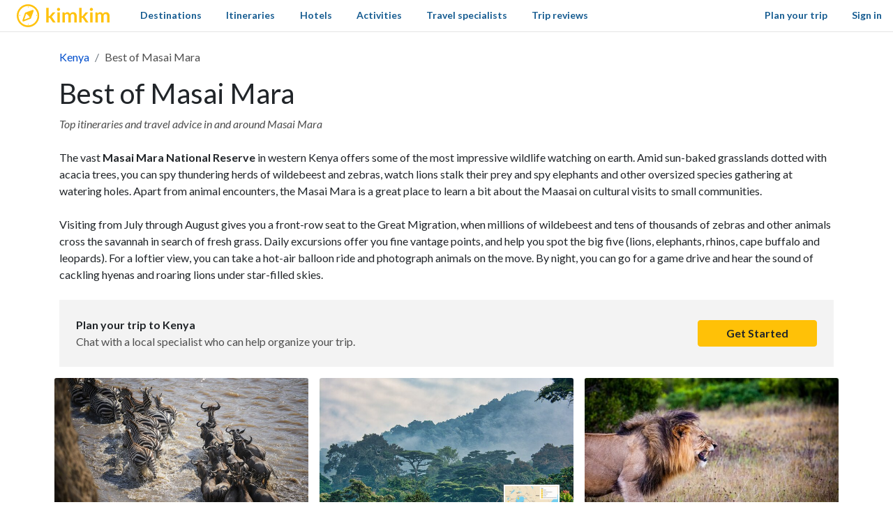

--- FILE ---
content_type: text/html; charset=utf-8
request_url: https://www.kimkim.com/sc/kenya-best-of-masai-mara
body_size: 43784
content:
<!DOCTYPE html>
<html lang="en">
<!--
 _    _           _    _
| | _(_)_ __ ___ | | _(_)_ __ ___
| |/ / | '_ ' _ \| |/ / | '_ ' _ \
|   <| | | | | | |   <| | | | | | |
|_|\_\_|_| |_| |_|_|\_\_|_| |_| |_|

Book custom-made trips to
create lifelong memories

//-->
<head>
  <meta charset="utf-8">
  <meta name="viewport" content="width=device-width, initial-scale=1, shrink-to-fit=no">
  <meta http-equiv="x-ua-compatible" content="ie=edge">
  <meta name="msapplication-config" content="none">
  <meta name="theme-color" content="#ffc20e">
  <title>Best of Masai Mara | kimkim</title>
<meta name="description" content="Best of Masai Mara. Browse travel insights from our local travel specialists in Kenya. Kenya Wildlife Safari - 10 Days. Best of Kenya: Landscape, Safari, &amp; Beach - 12 days. Ultimate Kenya: Mt. Kenya Trek &amp; Maasai Mara Safari - 12 Days">
<link rel="canonical" href="https://www.kimkim.com/sc/kenya-best-of-masai-mara">
<meta property="og:site_name" content="kimkim">
<meta property="og:title" content="Best of Masai Mara">
<meta property="og:description" content="Best of Masai Mara. Browse travel insights from our local travel specialists in Kenya. Kenya Wildlife Safari - 10 Days. Best of Kenya: Landscape, Safari, &amp; Beach - 12 days. Ultimate Kenya: Mt. Kenya Trek &amp; Maasai Mara Safari - 12 Days">
<meta property="og:type" content="website">
<meta property="og:url" content="https://www.kimkim.com/sc/kenya-best-of-masai-mara">
<meta property="og:image" content="https://cdn.kimkim.com/images/kimkim/logo-kimkim-text-1200x630.png">
  <meta property="fb:app_id" content="1698300210405782" />
  <meta name="msvalidate.01" content="B5D450D8FE4FE80580100D97F665493D" />
  <meta name="csrf-param" content="authenticity_token" />
<meta name="csrf-token" content="LFyOza885kJtpNtI3DOLJ5IWL-nMkmiTre7muu4apmzr-Y0Ig38mpMw_rmZCpBUYrri24D36tt7lKYzECNQrXg" />
  
<script type="text/javascript">window.NREUM||(NREUM={});NREUM.info={"beacon":"bam.nr-data.net","errorBeacon":"bam.nr-data.net","licenseKey":"NRJS-ecaf53fb635e32bff5f","applicationID":"1226821122","transactionName":"JVpcFxBfXFtQR01GVAlqQgIFVUMYRl0NQg==","queueTime":1,"applicationTime":117,"agent":""}</script>
<script type="text/javascript">(window.NREUM||(NREUM={})).init={privacy:{cookies_enabled:true},ajax:{deny_list:["bam.nr-data.net"]},feature_flags:["soft_nav"],distributed_tracing:{enabled:true}};(window.NREUM||(NREUM={})).loader_config={agentID:"1386029353",accountID:"3769734",trustKey:"3769734",xpid:"VwEBWFFQDBABVlNUDwMGV1YD",licenseKey:"NRJS-ecaf53fb635e32bff5f",applicationID:"1226821122",browserID:"1386029353"};;/*! For license information please see nr-loader-spa-1.308.0.min.js.LICENSE.txt */
(()=>{var e,t,r={384:(e,t,r)=>{"use strict";r.d(t,{NT:()=>a,US:()=>u,Zm:()=>o,bQ:()=>d,dV:()=>c,pV:()=>l});var n=r(6154),i=r(1863),s=r(1910);const a={beacon:"bam.nr-data.net",errorBeacon:"bam.nr-data.net"};function o(){return n.gm.NREUM||(n.gm.NREUM={}),void 0===n.gm.newrelic&&(n.gm.newrelic=n.gm.NREUM),n.gm.NREUM}function c(){let e=o();return e.o||(e.o={ST:n.gm.setTimeout,SI:n.gm.setImmediate||n.gm.setInterval,CT:n.gm.clearTimeout,XHR:n.gm.XMLHttpRequest,REQ:n.gm.Request,EV:n.gm.Event,PR:n.gm.Promise,MO:n.gm.MutationObserver,FETCH:n.gm.fetch,WS:n.gm.WebSocket},(0,s.i)(...Object.values(e.o))),e}function d(e,t){let r=o();r.initializedAgents??={},t.initializedAt={ms:(0,i.t)(),date:new Date},r.initializedAgents[e]=t}function u(e,t){o()[e]=t}function l(){return function(){let e=o();const t=e.info||{};e.info={beacon:a.beacon,errorBeacon:a.errorBeacon,...t}}(),function(){let e=o();const t=e.init||{};e.init={...t}}(),c(),function(){let e=o();const t=e.loader_config||{};e.loader_config={...t}}(),o()}},782:(e,t,r)=>{"use strict";r.d(t,{T:()=>n});const n=r(860).K7.pageViewTiming},860:(e,t,r)=>{"use strict";r.d(t,{$J:()=>u,K7:()=>c,P3:()=>d,XX:()=>i,Yy:()=>o,df:()=>s,qY:()=>n,v4:()=>a});const n="events",i="jserrors",s="browser/blobs",a="rum",o="browser/logs",c={ajax:"ajax",genericEvents:"generic_events",jserrors:i,logging:"logging",metrics:"metrics",pageAction:"page_action",pageViewEvent:"page_view_event",pageViewTiming:"page_view_timing",sessionReplay:"session_replay",sessionTrace:"session_trace",softNav:"soft_navigations",spa:"spa"},d={[c.pageViewEvent]:1,[c.pageViewTiming]:2,[c.metrics]:3,[c.jserrors]:4,[c.spa]:5,[c.ajax]:6,[c.sessionTrace]:7,[c.softNav]:8,[c.sessionReplay]:9,[c.logging]:10,[c.genericEvents]:11},u={[c.pageViewEvent]:a,[c.pageViewTiming]:n,[c.ajax]:n,[c.spa]:n,[c.softNav]:n,[c.metrics]:i,[c.jserrors]:i,[c.sessionTrace]:s,[c.sessionReplay]:s,[c.logging]:o,[c.genericEvents]:"ins"}},944:(e,t,r)=>{"use strict";r.d(t,{R:()=>i});var n=r(3241);function i(e,t){"function"==typeof console.debug&&(console.debug("New Relic Warning: https://github.com/newrelic/newrelic-browser-agent/blob/main/docs/warning-codes.md#".concat(e),t),(0,n.W)({agentIdentifier:null,drained:null,type:"data",name:"warn",feature:"warn",data:{code:e,secondary:t}}))}},993:(e,t,r)=>{"use strict";r.d(t,{A$:()=>s,ET:()=>a,TZ:()=>o,p_:()=>i});var n=r(860);const i={ERROR:"ERROR",WARN:"WARN",INFO:"INFO",DEBUG:"DEBUG",TRACE:"TRACE"},s={OFF:0,ERROR:1,WARN:2,INFO:3,DEBUG:4,TRACE:5},a="log",o=n.K7.logging},1541:(e,t,r)=>{"use strict";r.d(t,{U:()=>i,f:()=>n});const n={MFE:"MFE",BA:"BA"};function i(e,t){if(2!==t?.harvestEndpointVersion)return{};const r=t.agentRef.runtime.appMetadata.agents[0].entityGuid;return e?{"source.id":e.id,"source.name":e.name,"source.type":e.type,"parent.id":e.parent?.id||r,"parent.type":e.parent?.type||n.BA}:{"entity.guid":r,appId:t.agentRef.info.applicationID}}},1687:(e,t,r)=>{"use strict";r.d(t,{Ak:()=>d,Ze:()=>h,x3:()=>u});var n=r(3241),i=r(7836),s=r(3606),a=r(860),o=r(2646);const c={};function d(e,t){const r={staged:!1,priority:a.P3[t]||0};l(e),c[e].get(t)||c[e].set(t,r)}function u(e,t){e&&c[e]&&(c[e].get(t)&&c[e].delete(t),p(e,t,!1),c[e].size&&f(e))}function l(e){if(!e)throw new Error("agentIdentifier required");c[e]||(c[e]=new Map)}function h(e="",t="feature",r=!1){if(l(e),!e||!c[e].get(t)||r)return p(e,t);c[e].get(t).staged=!0,f(e)}function f(e){const t=Array.from(c[e]);t.every(([e,t])=>t.staged)&&(t.sort((e,t)=>e[1].priority-t[1].priority),t.forEach(([t])=>{c[e].delete(t),p(e,t)}))}function p(e,t,r=!0){const a=e?i.ee.get(e):i.ee,c=s.i.handlers;if(!a.aborted&&a.backlog&&c){if((0,n.W)({agentIdentifier:e,type:"lifecycle",name:"drain",feature:t}),r){const e=a.backlog[t],r=c[t];if(r){for(let t=0;e&&t<e.length;++t)g(e[t],r);Object.entries(r).forEach(([e,t])=>{Object.values(t||{}).forEach(t=>{t[0]?.on&&t[0]?.context()instanceof o.y&&t[0].on(e,t[1])})})}}a.isolatedBacklog||delete c[t],a.backlog[t]=null,a.emit("drain-"+t,[])}}function g(e,t){var r=e[1];Object.values(t[r]||{}).forEach(t=>{var r=e[0];if(t[0]===r){var n=t[1],i=e[3],s=e[2];n.apply(i,s)}})}},1738:(e,t,r)=>{"use strict";r.d(t,{U:()=>f,Y:()=>h});var n=r(3241),i=r(9908),s=r(1863),a=r(944),o=r(5701),c=r(3969),d=r(8362),u=r(860),l=r(4261);function h(e,t,r,s){const h=s||r;!h||h[e]&&h[e]!==d.d.prototype[e]||(h[e]=function(){(0,i.p)(c.xV,["API/"+e+"/called"],void 0,u.K7.metrics,r.ee),(0,n.W)({agentIdentifier:r.agentIdentifier,drained:!!o.B?.[r.agentIdentifier],type:"data",name:"api",feature:l.Pl+e,data:{}});try{return t.apply(this,arguments)}catch(e){(0,a.R)(23,e)}})}function f(e,t,r,n,a){const o=e.info;null===r?delete o.jsAttributes[t]:o.jsAttributes[t]=r,(a||null===r)&&(0,i.p)(l.Pl+n,[(0,s.t)(),t,r],void 0,"session",e.ee)}},1741:(e,t,r)=>{"use strict";r.d(t,{W:()=>s});var n=r(944),i=r(4261);class s{#e(e,...t){if(this[e]!==s.prototype[e])return this[e](...t);(0,n.R)(35,e)}addPageAction(e,t){return this.#e(i.hG,e,t)}register(e){return this.#e(i.eY,e)}recordCustomEvent(e,t){return this.#e(i.fF,e,t)}setPageViewName(e,t){return this.#e(i.Fw,e,t)}setCustomAttribute(e,t,r){return this.#e(i.cD,e,t,r)}noticeError(e,t){return this.#e(i.o5,e,t)}setUserId(e,t=!1){return this.#e(i.Dl,e,t)}setApplicationVersion(e){return this.#e(i.nb,e)}setErrorHandler(e){return this.#e(i.bt,e)}addRelease(e,t){return this.#e(i.k6,e,t)}log(e,t){return this.#e(i.$9,e,t)}start(){return this.#e(i.d3)}finished(e){return this.#e(i.BL,e)}recordReplay(){return this.#e(i.CH)}pauseReplay(){return this.#e(i.Tb)}addToTrace(e){return this.#e(i.U2,e)}setCurrentRouteName(e){return this.#e(i.PA,e)}interaction(e){return this.#e(i.dT,e)}wrapLogger(e,t,r){return this.#e(i.Wb,e,t,r)}measure(e,t){return this.#e(i.V1,e,t)}consent(e){return this.#e(i.Pv,e)}}},1863:(e,t,r)=>{"use strict";function n(){return Math.floor(performance.now())}r.d(t,{t:()=>n})},1910:(e,t,r)=>{"use strict";r.d(t,{i:()=>s});var n=r(944);const i=new Map;function s(...e){return e.every(e=>{if(i.has(e))return i.get(e);const t="function"==typeof e?e.toString():"",r=t.includes("[native code]"),s=t.includes("nrWrapper");return r||s||(0,n.R)(64,e?.name||t),i.set(e,r),r})}},2555:(e,t,r)=>{"use strict";r.d(t,{D:()=>o,f:()=>a});var n=r(384),i=r(8122);const s={beacon:n.NT.beacon,errorBeacon:n.NT.errorBeacon,licenseKey:void 0,applicationID:void 0,sa:void 0,queueTime:void 0,applicationTime:void 0,ttGuid:void 0,user:void 0,account:void 0,product:void 0,extra:void 0,jsAttributes:{},userAttributes:void 0,atts:void 0,transactionName:void 0,tNamePlain:void 0};function a(e){try{return!!e.licenseKey&&!!e.errorBeacon&&!!e.applicationID}catch(e){return!1}}const o=e=>(0,i.a)(e,s)},2614:(e,t,r)=>{"use strict";r.d(t,{BB:()=>a,H3:()=>n,g:()=>d,iL:()=>c,tS:()=>o,uh:()=>i,wk:()=>s});const n="NRBA",i="SESSION",s=144e5,a=18e5,o={STARTED:"session-started",PAUSE:"session-pause",RESET:"session-reset",RESUME:"session-resume",UPDATE:"session-update"},c={SAME_TAB:"same-tab",CROSS_TAB:"cross-tab"},d={OFF:0,FULL:1,ERROR:2}},2646:(e,t,r)=>{"use strict";r.d(t,{y:()=>n});class n{constructor(e){this.contextId=e}}},2843:(e,t,r)=>{"use strict";r.d(t,{G:()=>s,u:()=>i});var n=r(3878);function i(e,t=!1,r,i){(0,n.DD)("visibilitychange",function(){if(t)return void("hidden"===document.visibilityState&&e());e(document.visibilityState)},r,i)}function s(e,t,r){(0,n.sp)("pagehide",e,t,r)}},3241:(e,t,r)=>{"use strict";r.d(t,{W:()=>s});var n=r(6154);const i="newrelic";function s(e={}){try{n.gm.dispatchEvent(new CustomEvent(i,{detail:e}))}catch(e){}}},3304:(e,t,r)=>{"use strict";r.d(t,{A:()=>s});var n=r(7836);const i=()=>{const e=new WeakSet;return(t,r)=>{if("object"==typeof r&&null!==r){if(e.has(r))return;e.add(r)}return r}};function s(e){try{return JSON.stringify(e,i())??""}catch(e){try{n.ee.emit("internal-error",[e])}catch(e){}return""}}},3333:(e,t,r)=>{"use strict";r.d(t,{$v:()=>u,TZ:()=>n,Xh:()=>c,Zp:()=>i,kd:()=>d,mq:()=>o,nf:()=>a,qN:()=>s});const n=r(860).K7.genericEvents,i=["auxclick","click","copy","keydown","paste","scrollend"],s=["focus","blur"],a=4,o=1e3,c=2e3,d=["PageAction","UserAction","BrowserPerformance"],u={RESOURCES:"experimental.resources",REGISTER:"register"}},3434:(e,t,r)=>{"use strict";r.d(t,{Jt:()=>s,YM:()=>d});var n=r(7836),i=r(5607);const s="nr@original:".concat(i.W),a=50;var o=Object.prototype.hasOwnProperty,c=!1;function d(e,t){return e||(e=n.ee),r.inPlace=function(e,t,n,i,s){n||(n="");const a="-"===n.charAt(0);for(let o=0;o<t.length;o++){const c=t[o],d=e[c];l(d)||(e[c]=r(d,a?c+n:n,i,c,s))}},r.flag=s,r;function r(t,r,n,c,d){return l(t)?t:(r||(r=""),nrWrapper[s]=t,function(e,t,r){if(Object.defineProperty&&Object.keys)try{return Object.keys(e).forEach(function(r){Object.defineProperty(t,r,{get:function(){return e[r]},set:function(t){return e[r]=t,t}})}),t}catch(e){u([e],r)}for(var n in e)o.call(e,n)&&(t[n]=e[n])}(t,nrWrapper,e),nrWrapper);function nrWrapper(){var s,o,l,h;let f;try{o=this,s=[...arguments],l="function"==typeof n?n(s,o):n||{}}catch(t){u([t,"",[s,o,c],l],e)}i(r+"start",[s,o,c],l,d);const p=performance.now();let g;try{return h=t.apply(o,s),g=performance.now(),h}catch(e){throw g=performance.now(),i(r+"err",[s,o,e],l,d),f=e,f}finally{const e=g-p,t={start:p,end:g,duration:e,isLongTask:e>=a,methodName:c,thrownError:f};t.isLongTask&&i("long-task",[t,o],l,d),i(r+"end",[s,o,h],l,d)}}}function i(r,n,i,s){if(!c||t){var a=c;c=!0;try{e.emit(r,n,i,t,s)}catch(t){u([t,r,n,i],e)}c=a}}}function u(e,t){t||(t=n.ee);try{t.emit("internal-error",e)}catch(e){}}function l(e){return!(e&&"function"==typeof e&&e.apply&&!e[s])}},3606:(e,t,r)=>{"use strict";r.d(t,{i:()=>s});var n=r(9908);s.on=a;var i=s.handlers={};function s(e,t,r,s){a(s||n.d,i,e,t,r)}function a(e,t,r,i,s){s||(s="feature"),e||(e=n.d);var a=t[s]=t[s]||{};(a[r]=a[r]||[]).push([e,i])}},3738:(e,t,r)=>{"use strict";r.d(t,{He:()=>i,Kp:()=>o,Lc:()=>d,Rz:()=>u,TZ:()=>n,bD:()=>s,d3:()=>a,jx:()=>l,sl:()=>h,uP:()=>c});const n=r(860).K7.sessionTrace,i="bstResource",s="resource",a="-start",o="-end",c="fn"+a,d="fn"+o,u="pushState",l=1e3,h=3e4},3785:(e,t,r)=>{"use strict";r.d(t,{R:()=>c,b:()=>d});var n=r(9908),i=r(1863),s=r(860),a=r(3969),o=r(993);function c(e,t,r={},c=o.p_.INFO,d=!0,u,l=(0,i.t)()){(0,n.p)(a.xV,["API/logging/".concat(c.toLowerCase(),"/called")],void 0,s.K7.metrics,e),(0,n.p)(o.ET,[l,t,r,c,d,u],void 0,s.K7.logging,e)}function d(e){return"string"==typeof e&&Object.values(o.p_).some(t=>t===e.toUpperCase().trim())}},3878:(e,t,r)=>{"use strict";function n(e,t){return{capture:e,passive:!1,signal:t}}function i(e,t,r=!1,i){window.addEventListener(e,t,n(r,i))}function s(e,t,r=!1,i){document.addEventListener(e,t,n(r,i))}r.d(t,{DD:()=>s,jT:()=>n,sp:()=>i})},3962:(e,t,r)=>{"use strict";r.d(t,{AM:()=>a,O2:()=>l,OV:()=>s,Qu:()=>h,TZ:()=>c,ih:()=>f,pP:()=>o,t1:()=>u,tC:()=>i,wD:()=>d});var n=r(860);const i=["click","keydown","submit"],s="popstate",a="api",o="initialPageLoad",c=n.K7.softNav,d=5e3,u=500,l={INITIAL_PAGE_LOAD:"",ROUTE_CHANGE:1,UNSPECIFIED:2},h={INTERACTION:1,AJAX:2,CUSTOM_END:3,CUSTOM_TRACER:4},f={IP:"in progress",PF:"pending finish",FIN:"finished",CAN:"cancelled"}},3969:(e,t,r)=>{"use strict";r.d(t,{TZ:()=>n,XG:()=>o,rs:()=>i,xV:()=>a,z_:()=>s});const n=r(860).K7.metrics,i="sm",s="cm",a="storeSupportabilityMetrics",o="storeEventMetrics"},4234:(e,t,r)=>{"use strict";r.d(t,{W:()=>s});var n=r(7836),i=r(1687);class s{constructor(e,t){this.agentIdentifier=e,this.ee=n.ee.get(e),this.featureName=t,this.blocked=!1}deregisterDrain(){(0,i.x3)(this.agentIdentifier,this.featureName)}}},4261:(e,t,r)=>{"use strict";r.d(t,{$9:()=>u,BL:()=>c,CH:()=>p,Dl:()=>R,Fw:()=>w,PA:()=>v,Pl:()=>n,Pv:()=>A,Tb:()=>h,U2:()=>a,V1:()=>E,Wb:()=>T,bt:()=>y,cD:()=>b,d3:()=>x,dT:()=>d,eY:()=>g,fF:()=>f,hG:()=>s,hw:()=>i,k6:()=>o,nb:()=>m,o5:()=>l});const n="api-",i=n+"ixn-",s="addPageAction",a="addToTrace",o="addRelease",c="finished",d="interaction",u="log",l="noticeError",h="pauseReplay",f="recordCustomEvent",p="recordReplay",g="register",m="setApplicationVersion",v="setCurrentRouteName",b="setCustomAttribute",y="setErrorHandler",w="setPageViewName",R="setUserId",x="start",T="wrapLogger",E="measure",A="consent"},5205:(e,t,r)=>{"use strict";r.d(t,{j:()=>S});var n=r(384),i=r(1741);var s=r(2555),a=r(3333);const o=e=>{if(!e||"string"!=typeof e)return!1;try{document.createDocumentFragment().querySelector(e)}catch{return!1}return!0};var c=r(2614),d=r(944),u=r(8122);const l="[data-nr-mask]",h=e=>(0,u.a)(e,(()=>{const e={feature_flags:[],experimental:{allow_registered_children:!1,resources:!1},mask_selector:"*",block_selector:"[data-nr-block]",mask_input_options:{color:!1,date:!1,"datetime-local":!1,email:!1,month:!1,number:!1,range:!1,search:!1,tel:!1,text:!1,time:!1,url:!1,week:!1,textarea:!1,select:!1,password:!0}};return{ajax:{deny_list:void 0,block_internal:!0,enabled:!0,autoStart:!0},api:{get allow_registered_children(){return e.feature_flags.includes(a.$v.REGISTER)||e.experimental.allow_registered_children},set allow_registered_children(t){e.experimental.allow_registered_children=t},duplicate_registered_data:!1},browser_consent_mode:{enabled:!1},distributed_tracing:{enabled:void 0,exclude_newrelic_header:void 0,cors_use_newrelic_header:void 0,cors_use_tracecontext_headers:void 0,allowed_origins:void 0},get feature_flags(){return e.feature_flags},set feature_flags(t){e.feature_flags=t},generic_events:{enabled:!0,autoStart:!0},harvest:{interval:30},jserrors:{enabled:!0,autoStart:!0},logging:{enabled:!0,autoStart:!0},metrics:{enabled:!0,autoStart:!0},obfuscate:void 0,page_action:{enabled:!0},page_view_event:{enabled:!0,autoStart:!0},page_view_timing:{enabled:!0,autoStart:!0},performance:{capture_marks:!1,capture_measures:!1,capture_detail:!0,resources:{get enabled(){return e.feature_flags.includes(a.$v.RESOURCES)||e.experimental.resources},set enabled(t){e.experimental.resources=t},asset_types:[],first_party_domains:[],ignore_newrelic:!0}},privacy:{cookies_enabled:!0},proxy:{assets:void 0,beacon:void 0},session:{expiresMs:c.wk,inactiveMs:c.BB},session_replay:{autoStart:!0,enabled:!1,preload:!1,sampling_rate:10,error_sampling_rate:100,collect_fonts:!1,inline_images:!1,fix_stylesheets:!0,mask_all_inputs:!0,get mask_text_selector(){return e.mask_selector},set mask_text_selector(t){o(t)?e.mask_selector="".concat(t,",").concat(l):""===t||null===t?e.mask_selector=l:(0,d.R)(5,t)},get block_class(){return"nr-block"},get ignore_class(){return"nr-ignore"},get mask_text_class(){return"nr-mask"},get block_selector(){return e.block_selector},set block_selector(t){o(t)?e.block_selector+=",".concat(t):""!==t&&(0,d.R)(6,t)},get mask_input_options(){return e.mask_input_options},set mask_input_options(t){t&&"object"==typeof t?e.mask_input_options={...t,password:!0}:(0,d.R)(7,t)}},session_trace:{enabled:!0,autoStart:!0},soft_navigations:{enabled:!0,autoStart:!0},spa:{enabled:!0,autoStart:!0},ssl:void 0,user_actions:{enabled:!0,elementAttributes:["id","className","tagName","type"]}}})());var f=r(6154),p=r(9324);let g=0;const m={buildEnv:p.F3,distMethod:p.Xs,version:p.xv,originTime:f.WN},v={consented:!1},b={appMetadata:{},get consented(){return this.session?.state?.consent||v.consented},set consented(e){v.consented=e},customTransaction:void 0,denyList:void 0,disabled:!1,harvester:void 0,isolatedBacklog:!1,isRecording:!1,loaderType:void 0,maxBytes:3e4,obfuscator:void 0,onerror:void 0,ptid:void 0,releaseIds:{},session:void 0,timeKeeper:void 0,registeredEntities:[],jsAttributesMetadata:{bytes:0},get harvestCount(){return++g}},y=e=>{const t=(0,u.a)(e,b),r=Object.keys(m).reduce((e,t)=>(e[t]={value:m[t],writable:!1,configurable:!0,enumerable:!0},e),{});return Object.defineProperties(t,r)};var w=r(5701);const R=e=>{const t=e.startsWith("http");e+="/",r.p=t?e:"https://"+e};var x=r(7836),T=r(3241);const E={accountID:void 0,trustKey:void 0,agentID:void 0,licenseKey:void 0,applicationID:void 0,xpid:void 0},A=e=>(0,u.a)(e,E),_=new Set;function S(e,t={},r,a){let{init:o,info:c,loader_config:d,runtime:u={},exposed:l=!0}=t;if(!c){const e=(0,n.pV)();o=e.init,c=e.info,d=e.loader_config}e.init=h(o||{}),e.loader_config=A(d||{}),c.jsAttributes??={},f.bv&&(c.jsAttributes.isWorker=!0),e.info=(0,s.D)(c);const p=e.init,g=[c.beacon,c.errorBeacon];_.has(e.agentIdentifier)||(p.proxy.assets&&(R(p.proxy.assets),g.push(p.proxy.assets)),p.proxy.beacon&&g.push(p.proxy.beacon),e.beacons=[...g],function(e){const t=(0,n.pV)();Object.getOwnPropertyNames(i.W.prototype).forEach(r=>{const n=i.W.prototype[r];if("function"!=typeof n||"constructor"===n)return;let s=t[r];e[r]&&!1!==e.exposed&&"micro-agent"!==e.runtime?.loaderType&&(t[r]=(...t)=>{const n=e[r](...t);return s?s(...t):n})})}(e),(0,n.US)("activatedFeatures",w.B)),u.denyList=[...p.ajax.deny_list||[],...p.ajax.block_internal?g:[]],u.ptid=e.agentIdentifier,u.loaderType=r,e.runtime=y(u),_.has(e.agentIdentifier)||(e.ee=x.ee.get(e.agentIdentifier),e.exposed=l,(0,T.W)({agentIdentifier:e.agentIdentifier,drained:!!w.B?.[e.agentIdentifier],type:"lifecycle",name:"initialize",feature:void 0,data:e.config})),_.add(e.agentIdentifier)}},5270:(e,t,r)=>{"use strict";r.d(t,{Aw:()=>a,SR:()=>s,rF:()=>o});var n=r(384),i=r(7767);function s(e){return!!(0,n.dV)().o.MO&&(0,i.V)(e)&&!0===e?.session_trace.enabled}function a(e){return!0===e?.session_replay.preload&&s(e)}function o(e,t){try{if("string"==typeof t?.type){if("password"===t.type.toLowerCase())return"*".repeat(e?.length||0);if(void 0!==t?.dataset?.nrUnmask||t?.classList?.contains("nr-unmask"))return e}}catch(e){}return"string"==typeof e?e.replace(/[\S]/g,"*"):"*".repeat(e?.length||0)}},5289:(e,t,r)=>{"use strict";r.d(t,{GG:()=>a,Qr:()=>c,sB:()=>o});var n=r(3878),i=r(6389);function s(){return"undefined"==typeof document||"complete"===document.readyState}function a(e,t){if(s())return e();const r=(0,i.J)(e),a=setInterval(()=>{s()&&(clearInterval(a),r())},500);(0,n.sp)("load",r,t)}function o(e){if(s())return e();(0,n.DD)("DOMContentLoaded",e)}function c(e){if(s())return e();(0,n.sp)("popstate",e)}},5607:(e,t,r)=>{"use strict";r.d(t,{W:()=>n});const n=(0,r(9566).bz)()},5701:(e,t,r)=>{"use strict";r.d(t,{B:()=>s,t:()=>a});var n=r(3241);const i=new Set,s={};function a(e,t){const r=t.agentIdentifier;s[r]??={},e&&"object"==typeof e&&(i.has(r)||(t.ee.emit("rumresp",[e]),s[r]=e,i.add(r),(0,n.W)({agentIdentifier:r,loaded:!0,drained:!0,type:"lifecycle",name:"load",feature:void 0,data:e})))}},6154:(e,t,r)=>{"use strict";r.d(t,{OF:()=>d,RI:()=>i,WN:()=>h,bv:()=>s,eN:()=>f,gm:()=>a,lR:()=>l,m:()=>c,mw:()=>o,sb:()=>u});var n=r(1863);const i="undefined"!=typeof window&&!!window.document,s="undefined"!=typeof WorkerGlobalScope&&("undefined"!=typeof self&&self instanceof WorkerGlobalScope&&self.navigator instanceof WorkerNavigator||"undefined"!=typeof globalThis&&globalThis instanceof WorkerGlobalScope&&globalThis.navigator instanceof WorkerNavigator),a=i?window:"undefined"!=typeof WorkerGlobalScope&&("undefined"!=typeof self&&self instanceof WorkerGlobalScope&&self||"undefined"!=typeof globalThis&&globalThis instanceof WorkerGlobalScope&&globalThis),o=Boolean("hidden"===a?.document?.visibilityState),c=""+a?.location,d=/iPad|iPhone|iPod/.test(a.navigator?.userAgent),u=d&&"undefined"==typeof SharedWorker,l=(()=>{const e=a.navigator?.userAgent?.match(/Firefox[/\s](\d+\.\d+)/);return Array.isArray(e)&&e.length>=2?+e[1]:0})(),h=Date.now()-(0,n.t)(),f=()=>"undefined"!=typeof PerformanceNavigationTiming&&a?.performance?.getEntriesByType("navigation")?.[0]?.responseStart},6344:(e,t,r)=>{"use strict";r.d(t,{BB:()=>u,Qb:()=>l,TZ:()=>i,Ug:()=>a,Vh:()=>s,_s:()=>o,bc:()=>d,yP:()=>c});var n=r(2614);const i=r(860).K7.sessionReplay,s="errorDuringReplay",a=.12,o={DomContentLoaded:0,Load:1,FullSnapshot:2,IncrementalSnapshot:3,Meta:4,Custom:5},c={[n.g.ERROR]:15e3,[n.g.FULL]:3e5,[n.g.OFF]:0},d={RESET:{message:"Session was reset",sm:"Reset"},IMPORT:{message:"Recorder failed to import",sm:"Import"},TOO_MANY:{message:"429: Too Many Requests",sm:"Too-Many"},TOO_BIG:{message:"Payload was too large",sm:"Too-Big"},CROSS_TAB:{message:"Session Entity was set to OFF on another tab",sm:"Cross-Tab"},ENTITLEMENTS:{message:"Session Replay is not allowed and will not be started",sm:"Entitlement"}},u=5e3,l={API:"api",RESUME:"resume",SWITCH_TO_FULL:"switchToFull",INITIALIZE:"initialize",PRELOAD:"preload"}},6389:(e,t,r)=>{"use strict";function n(e,t=500,r={}){const n=r?.leading||!1;let i;return(...r)=>{n&&void 0===i&&(e.apply(this,r),i=setTimeout(()=>{i=clearTimeout(i)},t)),n||(clearTimeout(i),i=setTimeout(()=>{e.apply(this,r)},t))}}function i(e){let t=!1;return(...r)=>{t||(t=!0,e.apply(this,r))}}r.d(t,{J:()=>i,s:()=>n})},6630:(e,t,r)=>{"use strict";r.d(t,{T:()=>n});const n=r(860).K7.pageViewEvent},6774:(e,t,r)=>{"use strict";r.d(t,{T:()=>n});const n=r(860).K7.jserrors},7295:(e,t,r)=>{"use strict";r.d(t,{Xv:()=>a,gX:()=>i,iW:()=>s});var n=[];function i(e){if(!e||s(e))return!1;if(0===n.length)return!0;if("*"===n[0].hostname)return!1;for(var t=0;t<n.length;t++){var r=n[t];if(r.hostname.test(e.hostname)&&r.pathname.test(e.pathname))return!1}return!0}function s(e){return void 0===e.hostname}function a(e){if(n=[],e&&e.length)for(var t=0;t<e.length;t++){let r=e[t];if(!r)continue;if("*"===r)return void(n=[{hostname:"*"}]);0===r.indexOf("http://")?r=r.substring(7):0===r.indexOf("https://")&&(r=r.substring(8));const i=r.indexOf("/");let s,a;i>0?(s=r.substring(0,i),a=r.substring(i)):(s=r,a="*");let[c]=s.split(":");n.push({hostname:o(c),pathname:o(a,!0)})}}function o(e,t=!1){const r=e.replace(/[.+?^${}()|[\]\\]/g,e=>"\\"+e).replace(/\*/g,".*?");return new RegExp((t?"^":"")+r+"$")}},7485:(e,t,r)=>{"use strict";r.d(t,{D:()=>i});var n=r(6154);function i(e){if(0===(e||"").indexOf("data:"))return{protocol:"data"};try{const t=new URL(e,location.href),r={port:t.port,hostname:t.hostname,pathname:t.pathname,search:t.search,protocol:t.protocol.slice(0,t.protocol.indexOf(":")),sameOrigin:t.protocol===n.gm?.location?.protocol&&t.host===n.gm?.location?.host};return r.port&&""!==r.port||("http:"===t.protocol&&(r.port="80"),"https:"===t.protocol&&(r.port="443")),r.pathname&&""!==r.pathname?r.pathname.startsWith("/")||(r.pathname="/".concat(r.pathname)):r.pathname="/",r}catch(e){return{}}}},7699:(e,t,r)=>{"use strict";r.d(t,{It:()=>s,KC:()=>o,No:()=>i,qh:()=>a});var n=r(860);const i=16e3,s=1e6,a="SESSION_ERROR",o={[n.K7.logging]:!0,[n.K7.genericEvents]:!1,[n.K7.jserrors]:!1,[n.K7.ajax]:!1}},7767:(e,t,r)=>{"use strict";r.d(t,{V:()=>i});var n=r(6154);const i=e=>n.RI&&!0===e?.privacy.cookies_enabled},7836:(e,t,r)=>{"use strict";r.d(t,{P:()=>o,ee:()=>c});var n=r(384),i=r(8990),s=r(2646),a=r(5607);const o="nr@context:".concat(a.W),c=function e(t,r){var n={},a={},u={},l=!1;try{l=16===r.length&&d.initializedAgents?.[r]?.runtime.isolatedBacklog}catch(e){}var h={on:p,addEventListener:p,removeEventListener:function(e,t){var r=n[e];if(!r)return;for(var i=0;i<r.length;i++)r[i]===t&&r.splice(i,1)},emit:function(e,r,n,i,s){!1!==s&&(s=!0);if(c.aborted&&!i)return;t&&s&&t.emit(e,r,n);var o=f(n);g(e).forEach(e=>{e.apply(o,r)});var d=v()[a[e]];d&&d.push([h,e,r,o]);return o},get:m,listeners:g,context:f,buffer:function(e,t){const r=v();if(t=t||"feature",h.aborted)return;Object.entries(e||{}).forEach(([e,n])=>{a[n]=t,t in r||(r[t]=[])})},abort:function(){h._aborted=!0,Object.keys(h.backlog).forEach(e=>{delete h.backlog[e]})},isBuffering:function(e){return!!v()[a[e]]},debugId:r,backlog:l?{}:t&&"object"==typeof t.backlog?t.backlog:{},isolatedBacklog:l};return Object.defineProperty(h,"aborted",{get:()=>{let e=h._aborted||!1;return e||(t&&(e=t.aborted),e)}}),h;function f(e){return e&&e instanceof s.y?e:e?(0,i.I)(e,o,()=>new s.y(o)):new s.y(o)}function p(e,t){n[e]=g(e).concat(t)}function g(e){return n[e]||[]}function m(t){return u[t]=u[t]||e(h,t)}function v(){return h.backlog}}(void 0,"globalEE"),d=(0,n.Zm)();d.ee||(d.ee=c)},8122:(e,t,r)=>{"use strict";r.d(t,{a:()=>i});var n=r(944);function i(e,t){try{if(!e||"object"!=typeof e)return(0,n.R)(3);if(!t||"object"!=typeof t)return(0,n.R)(4);const r=Object.create(Object.getPrototypeOf(t),Object.getOwnPropertyDescriptors(t)),s=0===Object.keys(r).length?e:r;for(let a in s)if(void 0!==e[a])try{if(null===e[a]){r[a]=null;continue}Array.isArray(e[a])&&Array.isArray(t[a])?r[a]=Array.from(new Set([...e[a],...t[a]])):"object"==typeof e[a]&&"object"==typeof t[a]?r[a]=i(e[a],t[a]):r[a]=e[a]}catch(e){r[a]||(0,n.R)(1,e)}return r}catch(e){(0,n.R)(2,e)}}},8139:(e,t,r)=>{"use strict";r.d(t,{u:()=>h});var n=r(7836),i=r(3434),s=r(8990),a=r(6154);const o={},c=a.gm.XMLHttpRequest,d="addEventListener",u="removeEventListener",l="nr@wrapped:".concat(n.P);function h(e){var t=function(e){return(e||n.ee).get("events")}(e);if(o[t.debugId]++)return t;o[t.debugId]=1;var r=(0,i.YM)(t,!0);function h(e){r.inPlace(e,[d,u],"-",p)}function p(e,t){return e[1]}return"getPrototypeOf"in Object&&(a.RI&&f(document,h),c&&f(c.prototype,h),f(a.gm,h)),t.on(d+"-start",function(e,t){var n=e[1];if(null!==n&&("function"==typeof n||"object"==typeof n)&&"newrelic"!==e[0]){var i=(0,s.I)(n,l,function(){var e={object:function(){if("function"!=typeof n.handleEvent)return;return n.handleEvent.apply(n,arguments)},function:n}[typeof n];return e?r(e,"fn-",null,e.name||"anonymous"):n});this.wrapped=e[1]=i}}),t.on(u+"-start",function(e){e[1]=this.wrapped||e[1]}),t}function f(e,t,...r){let n=e;for(;"object"==typeof n&&!Object.prototype.hasOwnProperty.call(n,d);)n=Object.getPrototypeOf(n);n&&t(n,...r)}},8362:(e,t,r)=>{"use strict";r.d(t,{d:()=>s});var n=r(9566),i=r(1741);class s extends i.W{agentIdentifier=(0,n.LA)(16)}},8374:(e,t,r)=>{r.nc=(()=>{try{return document?.currentScript?.nonce}catch(e){}return""})()},8990:(e,t,r)=>{"use strict";r.d(t,{I:()=>i});var n=Object.prototype.hasOwnProperty;function i(e,t,r){if(n.call(e,t))return e[t];var i=r();if(Object.defineProperty&&Object.keys)try{return Object.defineProperty(e,t,{value:i,writable:!0,enumerable:!1}),i}catch(e){}return e[t]=i,i}},9119:(e,t,r)=>{"use strict";r.d(t,{L:()=>s});var n=/([^?#]*)[^#]*(#[^?]*|$).*/,i=/([^?#]*)().*/;function s(e,t){return e?e.replace(t?n:i,"$1$2"):e}},9300:(e,t,r)=>{"use strict";r.d(t,{T:()=>n});const n=r(860).K7.ajax},9324:(e,t,r)=>{"use strict";r.d(t,{AJ:()=>a,F3:()=>i,Xs:()=>s,Yq:()=>o,xv:()=>n});const n="1.308.0",i="PROD",s="CDN",a="@newrelic/rrweb",o="1.0.1"},9566:(e,t,r)=>{"use strict";r.d(t,{LA:()=>o,ZF:()=>c,bz:()=>a,el:()=>d});var n=r(6154);const i="xxxxxxxx-xxxx-4xxx-yxxx-xxxxxxxxxxxx";function s(e,t){return e?15&e[t]:16*Math.random()|0}function a(){const e=n.gm?.crypto||n.gm?.msCrypto;let t,r=0;return e&&e.getRandomValues&&(t=e.getRandomValues(new Uint8Array(30))),i.split("").map(e=>"x"===e?s(t,r++).toString(16):"y"===e?(3&s()|8).toString(16):e).join("")}function o(e){const t=n.gm?.crypto||n.gm?.msCrypto;let r,i=0;t&&t.getRandomValues&&(r=t.getRandomValues(new Uint8Array(e)));const a=[];for(var o=0;o<e;o++)a.push(s(r,i++).toString(16));return a.join("")}function c(){return o(16)}function d(){return o(32)}},9908:(e,t,r)=>{"use strict";r.d(t,{d:()=>n,p:()=>i});var n=r(7836).ee.get("handle");function i(e,t,r,i,s){s?(s.buffer([e],i),s.emit(e,t,r)):(n.buffer([e],i),n.emit(e,t,r))}}},n={};function i(e){var t=n[e];if(void 0!==t)return t.exports;var s=n[e]={exports:{}};return r[e](s,s.exports,i),s.exports}i.m=r,i.d=(e,t)=>{for(var r in t)i.o(t,r)&&!i.o(e,r)&&Object.defineProperty(e,r,{enumerable:!0,get:t[r]})},i.f={},i.e=e=>Promise.all(Object.keys(i.f).reduce((t,r)=>(i.f[r](e,t),t),[])),i.u=e=>({212:"nr-spa-compressor",249:"nr-spa-recorder",478:"nr-spa"}[e]+"-1.308.0.min.js"),i.o=(e,t)=>Object.prototype.hasOwnProperty.call(e,t),e={},t="NRBA-1.308.0.PROD:",i.l=(r,n,s,a)=>{if(e[r])e[r].push(n);else{var o,c;if(void 0!==s)for(var d=document.getElementsByTagName("script"),u=0;u<d.length;u++){var l=d[u];if(l.getAttribute("src")==r||l.getAttribute("data-webpack")==t+s){o=l;break}}if(!o){c=!0;var h={478:"sha512-RSfSVnmHk59T/uIPbdSE0LPeqcEdF4/+XhfJdBuccH5rYMOEZDhFdtnh6X6nJk7hGpzHd9Ujhsy7lZEz/ORYCQ==",249:"sha512-ehJXhmntm85NSqW4MkhfQqmeKFulra3klDyY0OPDUE+sQ3GokHlPh1pmAzuNy//3j4ac6lzIbmXLvGQBMYmrkg==",212:"sha512-B9h4CR46ndKRgMBcK+j67uSR2RCnJfGefU+A7FrgR/k42ovXy5x/MAVFiSvFxuVeEk/pNLgvYGMp1cBSK/G6Fg=="};(o=document.createElement("script")).charset="utf-8",i.nc&&o.setAttribute("nonce",i.nc),o.setAttribute("data-webpack",t+s),o.src=r,0!==o.src.indexOf(window.location.origin+"/")&&(o.crossOrigin="anonymous"),h[a]&&(o.integrity=h[a])}e[r]=[n];var f=(t,n)=>{o.onerror=o.onload=null,clearTimeout(p);var i=e[r];if(delete e[r],o.parentNode&&o.parentNode.removeChild(o),i&&i.forEach(e=>e(n)),t)return t(n)},p=setTimeout(f.bind(null,void 0,{type:"timeout",target:o}),12e4);o.onerror=f.bind(null,o.onerror),o.onload=f.bind(null,o.onload),c&&document.head.appendChild(o)}},i.r=e=>{"undefined"!=typeof Symbol&&Symbol.toStringTag&&Object.defineProperty(e,Symbol.toStringTag,{value:"Module"}),Object.defineProperty(e,"__esModule",{value:!0})},i.p="https://js-agent.newrelic.com/",(()=>{var e={38:0,788:0};i.f.j=(t,r)=>{var n=i.o(e,t)?e[t]:void 0;if(0!==n)if(n)r.push(n[2]);else{var s=new Promise((r,i)=>n=e[t]=[r,i]);r.push(n[2]=s);var a=i.p+i.u(t),o=new Error;i.l(a,r=>{if(i.o(e,t)&&(0!==(n=e[t])&&(e[t]=void 0),n)){var s=r&&("load"===r.type?"missing":r.type),a=r&&r.target&&r.target.src;o.message="Loading chunk "+t+" failed: ("+s+": "+a+")",o.name="ChunkLoadError",o.type=s,o.request=a,n[1](o)}},"chunk-"+t,t)}};var t=(t,r)=>{var n,s,[a,o,c]=r,d=0;if(a.some(t=>0!==e[t])){for(n in o)i.o(o,n)&&(i.m[n]=o[n]);if(c)c(i)}for(t&&t(r);d<a.length;d++)s=a[d],i.o(e,s)&&e[s]&&e[s][0](),e[s]=0},r=self["webpackChunk:NRBA-1.308.0.PROD"]=self["webpackChunk:NRBA-1.308.0.PROD"]||[];r.forEach(t.bind(null,0)),r.push=t.bind(null,r.push.bind(r))})(),(()=>{"use strict";i(8374);var e=i(8362),t=i(860);const r=Object.values(t.K7);var n=i(5205);var s=i(9908),a=i(1863),o=i(4261),c=i(1738);var d=i(1687),u=i(4234),l=i(5289),h=i(6154),f=i(944),p=i(5270),g=i(7767),m=i(6389),v=i(7699);class b extends u.W{constructor(e,t){super(e.agentIdentifier,t),this.agentRef=e,this.abortHandler=void 0,this.featAggregate=void 0,this.loadedSuccessfully=void 0,this.onAggregateImported=new Promise(e=>{this.loadedSuccessfully=e}),this.deferred=Promise.resolve(),!1===e.init[this.featureName].autoStart?this.deferred=new Promise((t,r)=>{this.ee.on("manual-start-all",(0,m.J)(()=>{(0,d.Ak)(e.agentIdentifier,this.featureName),t()}))}):(0,d.Ak)(e.agentIdentifier,t)}importAggregator(e,t,r={}){if(this.featAggregate)return;const n=async()=>{let n;await this.deferred;try{if((0,g.V)(e.init)){const{setupAgentSession:t}=await i.e(478).then(i.bind(i,8766));n=t(e)}}catch(e){(0,f.R)(20,e),this.ee.emit("internal-error",[e]),(0,s.p)(v.qh,[e],void 0,this.featureName,this.ee)}try{if(!this.#t(this.featureName,n,e.init))return(0,d.Ze)(this.agentIdentifier,this.featureName),void this.loadedSuccessfully(!1);const{Aggregate:i}=await t();this.featAggregate=new i(e,r),e.runtime.harvester.initializedAggregates.push(this.featAggregate),this.loadedSuccessfully(!0)}catch(e){(0,f.R)(34,e),this.abortHandler?.(),(0,d.Ze)(this.agentIdentifier,this.featureName,!0),this.loadedSuccessfully(!1),this.ee&&this.ee.abort()}};h.RI?(0,l.GG)(()=>n(),!0):n()}#t(e,r,n){if(this.blocked)return!1;switch(e){case t.K7.sessionReplay:return(0,p.SR)(n)&&!!r;case t.K7.sessionTrace:return!!r;default:return!0}}}var y=i(6630),w=i(2614),R=i(3241);class x extends b{static featureName=y.T;constructor(e){var t;super(e,y.T),this.setupInspectionEvents(e.agentIdentifier),t=e,(0,c.Y)(o.Fw,function(e,r){"string"==typeof e&&("/"!==e.charAt(0)&&(e="/"+e),t.runtime.customTransaction=(r||"http://custom.transaction")+e,(0,s.p)(o.Pl+o.Fw,[(0,a.t)()],void 0,void 0,t.ee))},t),this.importAggregator(e,()=>i.e(478).then(i.bind(i,2467)))}setupInspectionEvents(e){const t=(t,r)=>{t&&(0,R.W)({agentIdentifier:e,timeStamp:t.timeStamp,loaded:"complete"===t.target.readyState,type:"window",name:r,data:t.target.location+""})};(0,l.sB)(e=>{t(e,"DOMContentLoaded")}),(0,l.GG)(e=>{t(e,"load")}),(0,l.Qr)(e=>{t(e,"navigate")}),this.ee.on(w.tS.UPDATE,(t,r)=>{(0,R.W)({agentIdentifier:e,type:"lifecycle",name:"session",data:r})})}}var T=i(384);class E extends e.d{constructor(e){var t;(super(),h.gm)?(this.features={},(0,T.bQ)(this.agentIdentifier,this),this.desiredFeatures=new Set(e.features||[]),this.desiredFeatures.add(x),(0,n.j)(this,e,e.loaderType||"agent"),t=this,(0,c.Y)(o.cD,function(e,r,n=!1){if("string"==typeof e){if(["string","number","boolean"].includes(typeof r)||null===r)return(0,c.U)(t,e,r,o.cD,n);(0,f.R)(40,typeof r)}else(0,f.R)(39,typeof e)},t),function(e){(0,c.Y)(o.Dl,function(t,r=!1){if("string"!=typeof t&&null!==t)return void(0,f.R)(41,typeof t);const n=e.info.jsAttributes["enduser.id"];r&&null!=n&&n!==t?(0,s.p)(o.Pl+"setUserIdAndResetSession",[t],void 0,"session",e.ee):(0,c.U)(e,"enduser.id",t,o.Dl,!0)},e)}(this),function(e){(0,c.Y)(o.nb,function(t){if("string"==typeof t||null===t)return(0,c.U)(e,"application.version",t,o.nb,!1);(0,f.R)(42,typeof t)},e)}(this),function(e){(0,c.Y)(o.d3,function(){e.ee.emit("manual-start-all")},e)}(this),function(e){(0,c.Y)(o.Pv,function(t=!0){if("boolean"==typeof t){if((0,s.p)(o.Pl+o.Pv,[t],void 0,"session",e.ee),e.runtime.consented=t,t){const t=e.features.page_view_event;t.onAggregateImported.then(e=>{const r=t.featAggregate;e&&!r.sentRum&&r.sendRum()})}}else(0,f.R)(65,typeof t)},e)}(this),this.run()):(0,f.R)(21)}get config(){return{info:this.info,init:this.init,loader_config:this.loader_config,runtime:this.runtime}}get api(){return this}run(){try{const e=function(e){const t={};return r.forEach(r=>{t[r]=!!e[r]?.enabled}),t}(this.init),n=[...this.desiredFeatures];n.sort((e,r)=>t.P3[e.featureName]-t.P3[r.featureName]),n.forEach(r=>{if(!e[r.featureName]&&r.featureName!==t.K7.pageViewEvent)return;if(r.featureName===t.K7.spa)return void(0,f.R)(67);const n=function(e){switch(e){case t.K7.ajax:return[t.K7.jserrors];case t.K7.sessionTrace:return[t.K7.ajax,t.K7.pageViewEvent];case t.K7.sessionReplay:return[t.K7.sessionTrace];case t.K7.pageViewTiming:return[t.K7.pageViewEvent];default:return[]}}(r.featureName).filter(e=>!(e in this.features));n.length>0&&(0,f.R)(36,{targetFeature:r.featureName,missingDependencies:n}),this.features[r.featureName]=new r(this)})}catch(e){(0,f.R)(22,e);for(const e in this.features)this.features[e].abortHandler?.();const t=(0,T.Zm)();delete t.initializedAgents[this.agentIdentifier]?.features,delete this.sharedAggregator;return t.ee.get(this.agentIdentifier).abort(),!1}}}var A=i(2843),_=i(782);class S extends b{static featureName=_.T;constructor(e){super(e,_.T),h.RI&&((0,A.u)(()=>(0,s.p)("docHidden",[(0,a.t)()],void 0,_.T,this.ee),!0),(0,A.G)(()=>(0,s.p)("winPagehide",[(0,a.t)()],void 0,_.T,this.ee)),this.importAggregator(e,()=>i.e(478).then(i.bind(i,9917))))}}var O=i(3969);class I extends b{static featureName=O.TZ;constructor(e){super(e,O.TZ),h.RI&&document.addEventListener("securitypolicyviolation",e=>{(0,s.p)(O.xV,["Generic/CSPViolation/Detected"],void 0,this.featureName,this.ee)}),this.importAggregator(e,()=>i.e(478).then(i.bind(i,6555)))}}var N=i(6774),P=i(3878),k=i(3304);class D{constructor(e,t,r,n,i){this.name="UncaughtError",this.message="string"==typeof e?e:(0,k.A)(e),this.sourceURL=t,this.line=r,this.column=n,this.__newrelic=i}}function C(e){return M(e)?e:new D(void 0!==e?.message?e.message:e,e?.filename||e?.sourceURL,e?.lineno||e?.line,e?.colno||e?.col,e?.__newrelic,e?.cause)}function j(e){const t="Unhandled Promise Rejection: ";if(!e?.reason)return;if(M(e.reason)){try{e.reason.message.startsWith(t)||(e.reason.message=t+e.reason.message)}catch(e){}return C(e.reason)}const r=C(e.reason);return(r.message||"").startsWith(t)||(r.message=t+r.message),r}function L(e){if(e.error instanceof SyntaxError&&!/:\d+$/.test(e.error.stack?.trim())){const t=new D(e.message,e.filename,e.lineno,e.colno,e.error.__newrelic,e.cause);return t.name=SyntaxError.name,t}return M(e.error)?e.error:C(e)}function M(e){return e instanceof Error&&!!e.stack}function H(e,r,n,i,o=(0,a.t)()){"string"==typeof e&&(e=new Error(e)),(0,s.p)("err",[e,o,!1,r,n.runtime.isRecording,void 0,i],void 0,t.K7.jserrors,n.ee),(0,s.p)("uaErr",[],void 0,t.K7.genericEvents,n.ee)}var B=i(1541),K=i(993),W=i(3785);function U(e,{customAttributes:t={},level:r=K.p_.INFO}={},n,i,s=(0,a.t)()){(0,W.R)(n.ee,e,t,r,!1,i,s)}function F(e,r,n,i,c=(0,a.t)()){(0,s.p)(o.Pl+o.hG,[c,e,r,i],void 0,t.K7.genericEvents,n.ee)}function V(e,r,n,i,c=(0,a.t)()){const{start:d,end:u,customAttributes:l}=r||{},h={customAttributes:l||{}};if("object"!=typeof h.customAttributes||"string"!=typeof e||0===e.length)return void(0,f.R)(57);const p=(e,t)=>null==e?t:"number"==typeof e?e:e instanceof PerformanceMark?e.startTime:Number.NaN;if(h.start=p(d,0),h.end=p(u,c),Number.isNaN(h.start)||Number.isNaN(h.end))(0,f.R)(57);else{if(h.duration=h.end-h.start,!(h.duration<0))return(0,s.p)(o.Pl+o.V1,[h,e,i],void 0,t.K7.genericEvents,n.ee),h;(0,f.R)(58)}}function G(e,r={},n,i,c=(0,a.t)()){(0,s.p)(o.Pl+o.fF,[c,e,r,i],void 0,t.K7.genericEvents,n.ee)}function z(e){(0,c.Y)(o.eY,function(t){return Y(e,t)},e)}function Y(e,r,n){(0,f.R)(54,"newrelic.register"),r||={},r.type=B.f.MFE,r.licenseKey||=e.info.licenseKey,r.blocked=!1,r.parent=n||{},Array.isArray(r.tags)||(r.tags=[]);const i={};r.tags.forEach(e=>{"name"!==e&&"id"!==e&&(i["source.".concat(e)]=!0)}),r.isolated??=!0;let o=()=>{};const c=e.runtime.registeredEntities;if(!r.isolated){const e=c.find(({metadata:{target:{id:e}}})=>e===r.id&&!r.isolated);if(e)return e}const d=e=>{r.blocked=!0,o=e};function u(e){return"string"==typeof e&&!!e.trim()&&e.trim().length<501||"number"==typeof e}e.init.api.allow_registered_children||d((0,m.J)(()=>(0,f.R)(55))),u(r.id)&&u(r.name)||d((0,m.J)(()=>(0,f.R)(48,r)));const l={addPageAction:(t,n={})=>g(F,[t,{...i,...n},e],r),deregister:()=>{d((0,m.J)(()=>(0,f.R)(68)))},log:(t,n={})=>g(U,[t,{...n,customAttributes:{...i,...n.customAttributes||{}}},e],r),measure:(t,n={})=>g(V,[t,{...n,customAttributes:{...i,...n.customAttributes||{}}},e],r),noticeError:(t,n={})=>g(H,[t,{...i,...n},e],r),register:(t={})=>g(Y,[e,t],l.metadata.target),recordCustomEvent:(t,n={})=>g(G,[t,{...i,...n},e],r),setApplicationVersion:e=>p("application.version",e),setCustomAttribute:(e,t)=>p(e,t),setUserId:e=>p("enduser.id",e),metadata:{customAttributes:i,target:r}},h=()=>(r.blocked&&o(),r.blocked);h()||c.push(l);const p=(e,t)=>{h()||(i[e]=t)},g=(r,n,i)=>{if(h())return;const o=(0,a.t)();(0,s.p)(O.xV,["API/register/".concat(r.name,"/called")],void 0,t.K7.metrics,e.ee);try{if(e.init.api.duplicate_registered_data&&"register"!==r.name){let e=n;if(n[1]instanceof Object){const t={"child.id":i.id,"child.type":i.type};e="customAttributes"in n[1]?[n[0],{...n[1],customAttributes:{...n[1].customAttributes,...t}},...n.slice(2)]:[n[0],{...n[1],...t},...n.slice(2)]}r(...e,void 0,o)}return r(...n,i,o)}catch(e){(0,f.R)(50,e)}};return l}class Z extends b{static featureName=N.T;constructor(e){var t;super(e,N.T),t=e,(0,c.Y)(o.o5,(e,r)=>H(e,r,t),t),function(e){(0,c.Y)(o.bt,function(t){e.runtime.onerror=t},e)}(e),function(e){let t=0;(0,c.Y)(o.k6,function(e,r){++t>10||(this.runtime.releaseIds[e.slice(-200)]=(""+r).slice(-200))},e)}(e),z(e);try{this.removeOnAbort=new AbortController}catch(e){}this.ee.on("internal-error",(t,r)=>{this.abortHandler&&(0,s.p)("ierr",[C(t),(0,a.t)(),!0,{},e.runtime.isRecording,r],void 0,this.featureName,this.ee)}),h.gm.addEventListener("unhandledrejection",t=>{this.abortHandler&&(0,s.p)("err",[j(t),(0,a.t)(),!1,{unhandledPromiseRejection:1},e.runtime.isRecording],void 0,this.featureName,this.ee)},(0,P.jT)(!1,this.removeOnAbort?.signal)),h.gm.addEventListener("error",t=>{this.abortHandler&&(0,s.p)("err",[L(t),(0,a.t)(),!1,{},e.runtime.isRecording],void 0,this.featureName,this.ee)},(0,P.jT)(!1,this.removeOnAbort?.signal)),this.abortHandler=this.#r,this.importAggregator(e,()=>i.e(478).then(i.bind(i,2176)))}#r(){this.removeOnAbort?.abort(),this.abortHandler=void 0}}var q=i(8990);let X=1;function J(e){const t=typeof e;return!e||"object"!==t&&"function"!==t?-1:e===h.gm?0:(0,q.I)(e,"nr@id",function(){return X++})}function Q(e){if("string"==typeof e&&e.length)return e.length;if("object"==typeof e){if("undefined"!=typeof ArrayBuffer&&e instanceof ArrayBuffer&&e.byteLength)return e.byteLength;if("undefined"!=typeof Blob&&e instanceof Blob&&e.size)return e.size;if(!("undefined"!=typeof FormData&&e instanceof FormData))try{return(0,k.A)(e).length}catch(e){return}}}var ee=i(8139),te=i(7836),re=i(3434);const ne={},ie=["open","send"];function se(e){var t=e||te.ee;const r=function(e){return(e||te.ee).get("xhr")}(t);if(void 0===h.gm.XMLHttpRequest)return r;if(ne[r.debugId]++)return r;ne[r.debugId]=1,(0,ee.u)(t);var n=(0,re.YM)(r),i=h.gm.XMLHttpRequest,s=h.gm.MutationObserver,a=h.gm.Promise,o=h.gm.setInterval,c="readystatechange",d=["onload","onerror","onabort","onloadstart","onloadend","onprogress","ontimeout"],u=[],l=h.gm.XMLHttpRequest=function(e){const t=new i(e),s=r.context(t);try{r.emit("new-xhr",[t],s),t.addEventListener(c,(a=s,function(){var e=this;e.readyState>3&&!a.resolved&&(a.resolved=!0,r.emit("xhr-resolved",[],e)),n.inPlace(e,d,"fn-",y)}),(0,P.jT)(!1))}catch(e){(0,f.R)(15,e);try{r.emit("internal-error",[e])}catch(e){}}var a;return t};function p(e,t){n.inPlace(t,["onreadystatechange"],"fn-",y)}if(function(e,t){for(var r in e)t[r]=e[r]}(i,l),l.prototype=i.prototype,n.inPlace(l.prototype,ie,"-xhr-",y),r.on("send-xhr-start",function(e,t){p(e,t),function(e){u.push(e),s&&(g?g.then(b):o?o(b):(m=-m,v.data=m))}(t)}),r.on("open-xhr-start",p),s){var g=a&&a.resolve();if(!o&&!a){var m=1,v=document.createTextNode(m);new s(b).observe(v,{characterData:!0})}}else t.on("fn-end",function(e){e[0]&&e[0].type===c||b()});function b(){for(var e=0;e<u.length;e++)p(0,u[e]);u.length&&(u=[])}function y(e,t){return t}return r}var ae="fetch-",oe=ae+"body-",ce=["arrayBuffer","blob","json","text","formData"],de=h.gm.Request,ue=h.gm.Response,le="prototype";const he={};function fe(e){const t=function(e){return(e||te.ee).get("fetch")}(e);if(!(de&&ue&&h.gm.fetch))return t;if(he[t.debugId]++)return t;function r(e,r,n){var i=e[r];"function"==typeof i&&(e[r]=function(){var e,r=[...arguments],s={};t.emit(n+"before-start",[r],s),s[te.P]&&s[te.P].dt&&(e=s[te.P].dt);var a=i.apply(this,r);return t.emit(n+"start",[r,e],a),a.then(function(e){return t.emit(n+"end",[null,e],a),e},function(e){throw t.emit(n+"end",[e],a),e})})}return he[t.debugId]=1,ce.forEach(e=>{r(de[le],e,oe),r(ue[le],e,oe)}),r(h.gm,"fetch",ae),t.on(ae+"end",function(e,r){var n=this;if(r){var i=r.headers.get("content-length");null!==i&&(n.rxSize=i),t.emit(ae+"done",[null,r],n)}else t.emit(ae+"done",[e],n)}),t}var pe=i(7485),ge=i(9566);class me{constructor(e){this.agentRef=e}generateTracePayload(e){const t=this.agentRef.loader_config;if(!this.shouldGenerateTrace(e)||!t)return null;var r=(t.accountID||"").toString()||null,n=(t.agentID||"").toString()||null,i=(t.trustKey||"").toString()||null;if(!r||!n)return null;var s=(0,ge.ZF)(),a=(0,ge.el)(),o=Date.now(),c={spanId:s,traceId:a,timestamp:o};return(e.sameOrigin||this.isAllowedOrigin(e)&&this.useTraceContextHeadersForCors())&&(c.traceContextParentHeader=this.generateTraceContextParentHeader(s,a),c.traceContextStateHeader=this.generateTraceContextStateHeader(s,o,r,n,i)),(e.sameOrigin&&!this.excludeNewrelicHeader()||!e.sameOrigin&&this.isAllowedOrigin(e)&&this.useNewrelicHeaderForCors())&&(c.newrelicHeader=this.generateTraceHeader(s,a,o,r,n,i)),c}generateTraceContextParentHeader(e,t){return"00-"+t+"-"+e+"-01"}generateTraceContextStateHeader(e,t,r,n,i){return i+"@nr=0-1-"+r+"-"+n+"-"+e+"----"+t}generateTraceHeader(e,t,r,n,i,s){if(!("function"==typeof h.gm?.btoa))return null;var a={v:[0,1],d:{ty:"Browser",ac:n,ap:i,id:e,tr:t,ti:r}};return s&&n!==s&&(a.d.tk=s),btoa((0,k.A)(a))}shouldGenerateTrace(e){return this.agentRef.init?.distributed_tracing?.enabled&&this.isAllowedOrigin(e)}isAllowedOrigin(e){var t=!1;const r=this.agentRef.init?.distributed_tracing;if(e.sameOrigin)t=!0;else if(r?.allowed_origins instanceof Array)for(var n=0;n<r.allowed_origins.length;n++){var i=(0,pe.D)(r.allowed_origins[n]);if(e.hostname===i.hostname&&e.protocol===i.protocol&&e.port===i.port){t=!0;break}}return t}excludeNewrelicHeader(){var e=this.agentRef.init?.distributed_tracing;return!!e&&!!e.exclude_newrelic_header}useNewrelicHeaderForCors(){var e=this.agentRef.init?.distributed_tracing;return!!e&&!1!==e.cors_use_newrelic_header}useTraceContextHeadersForCors(){var e=this.agentRef.init?.distributed_tracing;return!!e&&!!e.cors_use_tracecontext_headers}}var ve=i(9300),be=i(7295);function ye(e){return"string"==typeof e?e:e instanceof(0,T.dV)().o.REQ?e.url:h.gm?.URL&&e instanceof URL?e.href:void 0}var we=["load","error","abort","timeout"],Re=we.length,xe=(0,T.dV)().o.REQ,Te=(0,T.dV)().o.XHR;const Ee="X-NewRelic-App-Data";class Ae extends b{static featureName=ve.T;constructor(e){super(e,ve.T),this.dt=new me(e),this.handler=(e,t,r,n)=>(0,s.p)(e,t,r,n,this.ee);try{const e={xmlhttprequest:"xhr",fetch:"fetch",beacon:"beacon"};h.gm?.performance?.getEntriesByType("resource").forEach(r=>{if(r.initiatorType in e&&0!==r.responseStatus){const n={status:r.responseStatus},i={rxSize:r.transferSize,duration:Math.floor(r.duration),cbTime:0};_e(n,r.name),this.handler("xhr",[n,i,r.startTime,r.responseEnd,e[r.initiatorType]],void 0,t.K7.ajax)}})}catch(e){}fe(this.ee),se(this.ee),function(e,r,n,i){function o(e){var t=this;t.totalCbs=0,t.called=0,t.cbTime=0,t.end=T,t.ended=!1,t.xhrGuids={},t.lastSize=null,t.loadCaptureCalled=!1,t.params=this.params||{},t.metrics=this.metrics||{},t.latestLongtaskEnd=0,e.addEventListener("load",function(r){E(t,e)},(0,P.jT)(!1)),h.lR||e.addEventListener("progress",function(e){t.lastSize=e.loaded},(0,P.jT)(!1))}function c(e){this.params={method:e[0]},_e(this,e[1]),this.metrics={}}function d(t,r){e.loader_config.xpid&&this.sameOrigin&&r.setRequestHeader("X-NewRelic-ID",e.loader_config.xpid);var n=i.generateTracePayload(this.parsedOrigin);if(n){var s=!1;n.newrelicHeader&&(r.setRequestHeader("newrelic",n.newrelicHeader),s=!0),n.traceContextParentHeader&&(r.setRequestHeader("traceparent",n.traceContextParentHeader),n.traceContextStateHeader&&r.setRequestHeader("tracestate",n.traceContextStateHeader),s=!0),s&&(this.dt=n)}}function u(e,t){var n=this.metrics,i=e[0],s=this;if(n&&i){var o=Q(i);o&&(n.txSize=o)}this.startTime=(0,a.t)(),this.body=i,this.listener=function(e){try{"abort"!==e.type||s.loadCaptureCalled||(s.params.aborted=!0),("load"!==e.type||s.called===s.totalCbs&&(s.onloadCalled||"function"!=typeof t.onload)&&"function"==typeof s.end)&&s.end(t)}catch(e){try{r.emit("internal-error",[e])}catch(e){}}};for(var c=0;c<Re;c++)t.addEventListener(we[c],this.listener,(0,P.jT)(!1))}function l(e,t,r){this.cbTime+=e,t?this.onloadCalled=!0:this.called+=1,this.called!==this.totalCbs||!this.onloadCalled&&"function"==typeof r.onload||"function"!=typeof this.end||this.end(r)}function f(e,t){var r=""+J(e)+!!t;this.xhrGuids&&!this.xhrGuids[r]&&(this.xhrGuids[r]=!0,this.totalCbs+=1)}function p(e,t){var r=""+J(e)+!!t;this.xhrGuids&&this.xhrGuids[r]&&(delete this.xhrGuids[r],this.totalCbs-=1)}function g(){this.endTime=(0,a.t)()}function m(e,t){t instanceof Te&&"load"===e[0]&&r.emit("xhr-load-added",[e[1],e[2]],t)}function v(e,t){t instanceof Te&&"load"===e[0]&&r.emit("xhr-load-removed",[e[1],e[2]],t)}function b(e,t,r){t instanceof Te&&("onload"===r&&(this.onload=!0),("load"===(e[0]&&e[0].type)||this.onload)&&(this.xhrCbStart=(0,a.t)()))}function y(e,t){this.xhrCbStart&&r.emit("xhr-cb-time",[(0,a.t)()-this.xhrCbStart,this.onload,t],t)}function w(e){var t,r=e[1]||{};if("string"==typeof e[0]?0===(t=e[0]).length&&h.RI&&(t=""+h.gm.location.href):e[0]&&e[0].url?t=e[0].url:h.gm?.URL&&e[0]&&e[0]instanceof URL?t=e[0].href:"function"==typeof e[0].toString&&(t=e[0].toString()),"string"==typeof t&&0!==t.length){t&&(this.parsedOrigin=(0,pe.D)(t),this.sameOrigin=this.parsedOrigin.sameOrigin);var n=i.generateTracePayload(this.parsedOrigin);if(n&&(n.newrelicHeader||n.traceContextParentHeader))if(e[0]&&e[0].headers)o(e[0].headers,n)&&(this.dt=n);else{var s={};for(var a in r)s[a]=r[a];s.headers=new Headers(r.headers||{}),o(s.headers,n)&&(this.dt=n),e.length>1?e[1]=s:e.push(s)}}function o(e,t){var r=!1;return t.newrelicHeader&&(e.set("newrelic",t.newrelicHeader),r=!0),t.traceContextParentHeader&&(e.set("traceparent",t.traceContextParentHeader),t.traceContextStateHeader&&e.set("tracestate",t.traceContextStateHeader),r=!0),r}}function R(e,t){this.params={},this.metrics={},this.startTime=(0,a.t)(),this.dt=t,e.length>=1&&(this.target=e[0]),e.length>=2&&(this.opts=e[1]);var r=this.opts||{},n=this.target;_e(this,ye(n));var i=(""+(n&&n instanceof xe&&n.method||r.method||"GET")).toUpperCase();this.params.method=i,this.body=r.body,this.txSize=Q(r.body)||0}function x(e,r){if(this.endTime=(0,a.t)(),this.params||(this.params={}),(0,be.iW)(this.params))return;let i;this.params.status=r?r.status:0,"string"==typeof this.rxSize&&this.rxSize.length>0&&(i=+this.rxSize);const s={txSize:this.txSize,rxSize:i,duration:(0,a.t)()-this.startTime};n("xhr",[this.params,s,this.startTime,this.endTime,"fetch"],this,t.K7.ajax)}function T(e){const r=this.params,i=this.metrics;if(!this.ended){this.ended=!0;for(let t=0;t<Re;t++)e.removeEventListener(we[t],this.listener,!1);r.aborted||(0,be.iW)(r)||(i.duration=(0,a.t)()-this.startTime,this.loadCaptureCalled||4!==e.readyState?null==r.status&&(r.status=0):E(this,e),i.cbTime=this.cbTime,n("xhr",[r,i,this.startTime,this.endTime,"xhr"],this,t.K7.ajax))}}function E(e,n){e.params.status=n.status;var i=function(e,t){var r=e.responseType;return"json"===r&&null!==t?t:"arraybuffer"===r||"blob"===r||"json"===r?Q(e.response):"text"===r||""===r||void 0===r?Q(e.responseText):void 0}(n,e.lastSize);if(i&&(e.metrics.rxSize=i),e.sameOrigin&&n.getAllResponseHeaders().indexOf(Ee)>=0){var a=n.getResponseHeader(Ee);a&&((0,s.p)(O.rs,["Ajax/CrossApplicationTracing/Header/Seen"],void 0,t.K7.metrics,r),e.params.cat=a.split(", ").pop())}e.loadCaptureCalled=!0}r.on("new-xhr",o),r.on("open-xhr-start",c),r.on("open-xhr-end",d),r.on("send-xhr-start",u),r.on("xhr-cb-time",l),r.on("xhr-load-added",f),r.on("xhr-load-removed",p),r.on("xhr-resolved",g),r.on("addEventListener-end",m),r.on("removeEventListener-end",v),r.on("fn-end",y),r.on("fetch-before-start",w),r.on("fetch-start",R),r.on("fn-start",b),r.on("fetch-done",x)}(e,this.ee,this.handler,this.dt),this.importAggregator(e,()=>i.e(478).then(i.bind(i,3845)))}}function _e(e,t){var r=(0,pe.D)(t),n=e.params||e;n.hostname=r.hostname,n.port=r.port,n.protocol=r.protocol,n.host=r.hostname+":"+r.port,n.pathname=r.pathname,e.parsedOrigin=r,e.sameOrigin=r.sameOrigin}const Se={},Oe=["pushState","replaceState"];function Ie(e){const t=function(e){return(e||te.ee).get("history")}(e);return!h.RI||Se[t.debugId]++||(Se[t.debugId]=1,(0,re.YM)(t).inPlace(window.history,Oe,"-")),t}var Ne=i(3738);function Pe(e){(0,c.Y)(o.BL,function(r=Date.now()){const n=r-h.WN;n<0&&(0,f.R)(62,r),(0,s.p)(O.XG,[o.BL,{time:n}],void 0,t.K7.metrics,e.ee),e.addToTrace({name:o.BL,start:r,origin:"nr"}),(0,s.p)(o.Pl+o.hG,[n,o.BL],void 0,t.K7.genericEvents,e.ee)},e)}const{He:ke,bD:De,d3:Ce,Kp:je,TZ:Le,Lc:Me,uP:He,Rz:Be}=Ne;class Ke extends b{static featureName=Le;constructor(e){var r;super(e,Le),r=e,(0,c.Y)(o.U2,function(e){if(!(e&&"object"==typeof e&&e.name&&e.start))return;const n={n:e.name,s:e.start-h.WN,e:(e.end||e.start)-h.WN,o:e.origin||"",t:"api"};n.s<0||n.e<0||n.e<n.s?(0,f.R)(61,{start:n.s,end:n.e}):(0,s.p)("bstApi",[n],void 0,t.K7.sessionTrace,r.ee)},r),Pe(e);if(!(0,g.V)(e.init))return void this.deregisterDrain();const n=this.ee;let d;Ie(n),this.eventsEE=(0,ee.u)(n),this.eventsEE.on(He,function(e,t){this.bstStart=(0,a.t)()}),this.eventsEE.on(Me,function(e,r){(0,s.p)("bst",[e[0],r,this.bstStart,(0,a.t)()],void 0,t.K7.sessionTrace,n)}),n.on(Be+Ce,function(e){this.time=(0,a.t)(),this.startPath=location.pathname+location.hash}),n.on(Be+je,function(e){(0,s.p)("bstHist",[location.pathname+location.hash,this.startPath,this.time],void 0,t.K7.sessionTrace,n)});try{d=new PerformanceObserver(e=>{const r=e.getEntries();(0,s.p)(ke,[r],void 0,t.K7.sessionTrace,n)}),d.observe({type:De,buffered:!0})}catch(e){}this.importAggregator(e,()=>i.e(478).then(i.bind(i,6974)),{resourceObserver:d})}}var We=i(6344);class Ue extends b{static featureName=We.TZ;#n;recorder;constructor(e){var r;let n;super(e,We.TZ),r=e,(0,c.Y)(o.CH,function(){(0,s.p)(o.CH,[],void 0,t.K7.sessionReplay,r.ee)},r),function(e){(0,c.Y)(o.Tb,function(){(0,s.p)(o.Tb,[],void 0,t.K7.sessionReplay,e.ee)},e)}(e);try{n=JSON.parse(localStorage.getItem("".concat(w.H3,"_").concat(w.uh)))}catch(e){}(0,p.SR)(e.init)&&this.ee.on(o.CH,()=>this.#i()),this.#s(n)&&this.importRecorder().then(e=>{e.startRecording(We.Qb.PRELOAD,n?.sessionReplayMode)}),this.importAggregator(this.agentRef,()=>i.e(478).then(i.bind(i,6167)),this),this.ee.on("err",e=>{this.blocked||this.agentRef.runtime.isRecording&&(this.errorNoticed=!0,(0,s.p)(We.Vh,[e],void 0,this.featureName,this.ee))})}#s(e){return e&&(e.sessionReplayMode===w.g.FULL||e.sessionReplayMode===w.g.ERROR)||(0,p.Aw)(this.agentRef.init)}importRecorder(){return this.recorder?Promise.resolve(this.recorder):(this.#n??=Promise.all([i.e(478),i.e(249)]).then(i.bind(i,4866)).then(({Recorder:e})=>(this.recorder=new e(this),this.recorder)).catch(e=>{throw this.ee.emit("internal-error",[e]),this.blocked=!0,e}),this.#n)}#i(){this.blocked||(this.featAggregate?this.featAggregate.mode!==w.g.FULL&&this.featAggregate.initializeRecording(w.g.FULL,!0,We.Qb.API):this.importRecorder().then(()=>{this.recorder.startRecording(We.Qb.API,w.g.FULL)}))}}var Fe=i(3962);class Ve extends b{static featureName=Fe.TZ;constructor(e){if(super(e,Fe.TZ),function(e){const r=e.ee.get("tracer");function n(){}(0,c.Y)(o.dT,function(e){return(new n).get("object"==typeof e?e:{})},e);const i=n.prototype={createTracer:function(n,i){var o={},c=this,d="function"==typeof i;return(0,s.p)(O.xV,["API/createTracer/called"],void 0,t.K7.metrics,e.ee),function(){if(r.emit((d?"":"no-")+"fn-start",[(0,a.t)(),c,d],o),d)try{return i.apply(this,arguments)}catch(e){const t="string"==typeof e?new Error(e):e;throw r.emit("fn-err",[arguments,this,t],o),t}finally{r.emit("fn-end",[(0,a.t)()],o)}}}};["actionText","setName","setAttribute","save","ignore","onEnd","getContext","end","get"].forEach(r=>{c.Y.apply(this,[r,function(){return(0,s.p)(o.hw+r,[performance.now(),...arguments],this,t.K7.softNav,e.ee),this},e,i])}),(0,c.Y)(o.PA,function(){(0,s.p)(o.hw+"routeName",[performance.now(),...arguments],void 0,t.K7.softNav,e.ee)},e)}(e),!h.RI||!(0,T.dV)().o.MO)return;const r=Ie(this.ee);try{this.removeOnAbort=new AbortController}catch(e){}Fe.tC.forEach(e=>{(0,P.sp)(e,e=>{l(e)},!0,this.removeOnAbort?.signal)});const n=()=>(0,s.p)("newURL",[(0,a.t)(),""+window.location],void 0,this.featureName,this.ee);r.on("pushState-end",n),r.on("replaceState-end",n),(0,P.sp)(Fe.OV,e=>{l(e),(0,s.p)("newURL",[e.timeStamp,""+window.location],void 0,this.featureName,this.ee)},!0,this.removeOnAbort?.signal);let d=!1;const u=new((0,T.dV)().o.MO)((e,t)=>{d||(d=!0,requestAnimationFrame(()=>{(0,s.p)("newDom",[(0,a.t)()],void 0,this.featureName,this.ee),d=!1}))}),l=(0,m.s)(e=>{"loading"!==document.readyState&&((0,s.p)("newUIEvent",[e],void 0,this.featureName,this.ee),u.observe(document.body,{attributes:!0,childList:!0,subtree:!0,characterData:!0}))},100,{leading:!0});this.abortHandler=function(){this.removeOnAbort?.abort(),u.disconnect(),this.abortHandler=void 0},this.importAggregator(e,()=>i.e(478).then(i.bind(i,4393)),{domObserver:u})}}var Ge=i(3333),ze=i(9119);const Ye={},Ze=new Set;function qe(e){return"string"==typeof e?{type:"string",size:(new TextEncoder).encode(e).length}:e instanceof ArrayBuffer?{type:"ArrayBuffer",size:e.byteLength}:e instanceof Blob?{type:"Blob",size:e.size}:e instanceof DataView?{type:"DataView",size:e.byteLength}:ArrayBuffer.isView(e)?{type:"TypedArray",size:e.byteLength}:{type:"unknown",size:0}}class Xe{constructor(e,t){this.timestamp=(0,a.t)(),this.currentUrl=(0,ze.L)(window.location.href),this.socketId=(0,ge.LA)(8),this.requestedUrl=(0,ze.L)(e),this.requestedProtocols=Array.isArray(t)?t.join(","):t||"",this.openedAt=void 0,this.protocol=void 0,this.extensions=void 0,this.binaryType=void 0,this.messageOrigin=void 0,this.messageCount=0,this.messageBytes=0,this.messageBytesMin=0,this.messageBytesMax=0,this.messageTypes=void 0,this.sendCount=0,this.sendBytes=0,this.sendBytesMin=0,this.sendBytesMax=0,this.sendTypes=void 0,this.closedAt=void 0,this.closeCode=void 0,this.closeReason="unknown",this.closeWasClean=void 0,this.connectedDuration=0,this.hasErrors=void 0}}class $e extends b{static featureName=Ge.TZ;constructor(e){super(e,Ge.TZ);const r=e.init.feature_flags.includes("websockets"),n=[e.init.page_action.enabled,e.init.performance.capture_marks,e.init.performance.capture_measures,e.init.performance.resources.enabled,e.init.user_actions.enabled,r];var d;let u,l;if(d=e,(0,c.Y)(o.hG,(e,t)=>F(e,t,d),d),function(e){(0,c.Y)(o.fF,(t,r)=>G(t,r,e),e)}(e),Pe(e),z(e),function(e){(0,c.Y)(o.V1,(t,r)=>V(t,r,e),e)}(e),r&&(l=function(e){if(!(0,T.dV)().o.WS)return e;const t=e.get("websockets");if(Ye[t.debugId]++)return t;Ye[t.debugId]=1,(0,A.G)(()=>{const e=(0,a.t)();Ze.forEach(r=>{r.nrData.closedAt=e,r.nrData.closeCode=1001,r.nrData.closeReason="Page navigating away",r.nrData.closeWasClean=!1,r.nrData.openedAt&&(r.nrData.connectedDuration=e-r.nrData.openedAt),t.emit("ws",[r.nrData],r)})});class r extends WebSocket{static name="WebSocket";static toString(){return"function WebSocket() { [native code] }"}toString(){return"[object WebSocket]"}get[Symbol.toStringTag](){return r.name}#a(e){(e.__newrelic??={}).socketId=this.nrData.socketId,this.nrData.hasErrors??=!0}constructor(...e){super(...e),this.nrData=new Xe(e[0],e[1]),this.addEventListener("open",()=>{this.nrData.openedAt=(0,a.t)(),["protocol","extensions","binaryType"].forEach(e=>{this.nrData[e]=this[e]}),Ze.add(this)}),this.addEventListener("message",e=>{const{type:t,size:r}=qe(e.data);this.nrData.messageOrigin??=(0,ze.L)(e.origin),this.nrData.messageCount++,this.nrData.messageBytes+=r,this.nrData.messageBytesMin=Math.min(this.nrData.messageBytesMin||1/0,r),this.nrData.messageBytesMax=Math.max(this.nrData.messageBytesMax,r),(this.nrData.messageTypes??"").includes(t)||(this.nrData.messageTypes=this.nrData.messageTypes?"".concat(this.nrData.messageTypes,",").concat(t):t)}),this.addEventListener("close",e=>{this.nrData.closedAt=(0,a.t)(),this.nrData.closeCode=e.code,e.reason&&(this.nrData.closeReason=e.reason),this.nrData.closeWasClean=e.wasClean,this.nrData.connectedDuration=this.nrData.closedAt-this.nrData.openedAt,Ze.delete(this),t.emit("ws",[this.nrData],this)})}addEventListener(e,t,...r){const n=this,i="function"==typeof t?function(...e){try{return t.apply(this,e)}catch(e){throw n.#a(e),e}}:t?.handleEvent?{handleEvent:function(...e){try{return t.handleEvent.apply(t,e)}catch(e){throw n.#a(e),e}}}:t;return super.addEventListener(e,i,...r)}send(e){if(this.readyState===WebSocket.OPEN){const{type:t,size:r}=qe(e);this.nrData.sendCount++,this.nrData.sendBytes+=r,this.nrData.sendBytesMin=Math.min(this.nrData.sendBytesMin||1/0,r),this.nrData.sendBytesMax=Math.max(this.nrData.sendBytesMax,r),(this.nrData.sendTypes??"").includes(t)||(this.nrData.sendTypes=this.nrData.sendTypes?"".concat(this.nrData.sendTypes,",").concat(t):t)}try{return super.send(e)}catch(e){throw this.#a(e),e}}close(...e){try{super.close(...e)}catch(e){throw this.#a(e),e}}}return h.gm.WebSocket=r,t}(this.ee)),h.RI){if(fe(this.ee),se(this.ee),u=Ie(this.ee),e.init.user_actions.enabled){function f(t){const r=(0,pe.D)(t);return e.beacons.includes(r.hostname+":"+r.port)}function p(){u.emit("navChange")}Ge.Zp.forEach(e=>(0,P.sp)(e,e=>(0,s.p)("ua",[e],void 0,this.featureName,this.ee),!0)),Ge.qN.forEach(e=>{const t=(0,m.s)(e=>{(0,s.p)("ua",[e],void 0,this.featureName,this.ee)},500,{leading:!0});(0,P.sp)(e,t)}),h.gm.addEventListener("error",()=>{(0,s.p)("uaErr",[],void 0,t.K7.genericEvents,this.ee)},(0,P.jT)(!1,this.removeOnAbort?.signal)),this.ee.on("open-xhr-start",(e,r)=>{f(e[1])||r.addEventListener("readystatechange",()=>{2===r.readyState&&(0,s.p)("uaXhr",[],void 0,t.K7.genericEvents,this.ee)})}),this.ee.on("fetch-start",e=>{e.length>=1&&!f(ye(e[0]))&&(0,s.p)("uaXhr",[],void 0,t.K7.genericEvents,this.ee)}),u.on("pushState-end",p),u.on("replaceState-end",p),window.addEventListener("hashchange",p,(0,P.jT)(!0,this.removeOnAbort?.signal)),window.addEventListener("popstate",p,(0,P.jT)(!0,this.removeOnAbort?.signal))}if(e.init.performance.resources.enabled&&h.gm.PerformanceObserver?.supportedEntryTypes.includes("resource")){new PerformanceObserver(e=>{e.getEntries().forEach(e=>{(0,s.p)("browserPerformance.resource",[e],void 0,this.featureName,this.ee)})}).observe({type:"resource",buffered:!0})}}r&&l.on("ws",e=>{(0,s.p)("ws-complete",[e],void 0,this.featureName,this.ee)});try{this.removeOnAbort=new AbortController}catch(g){}this.abortHandler=()=>{this.removeOnAbort?.abort(),this.abortHandler=void 0},n.some(e=>e)?this.importAggregator(e,()=>i.e(478).then(i.bind(i,8019))):this.deregisterDrain()}}var Je=i(2646);const Qe=new Map;function et(e,t,r,n,i=!0){if("object"!=typeof t||!t||"string"!=typeof r||!r||"function"!=typeof t[r])return(0,f.R)(29);const s=function(e){return(e||te.ee).get("logger")}(e),a=(0,re.YM)(s),o=new Je.y(te.P);o.level=n.level,o.customAttributes=n.customAttributes,o.autoCaptured=i;const c=t[r]?.[re.Jt]||t[r];return Qe.set(c,o),a.inPlace(t,[r],"wrap-logger-",()=>Qe.get(c)),s}var tt=i(1910);class rt extends b{static featureName=K.TZ;constructor(e){var t;super(e,K.TZ),t=e,(0,c.Y)(o.$9,(e,r)=>U(e,r,t),t),function(e){(0,c.Y)(o.Wb,(t,r,{customAttributes:n={},level:i=K.p_.INFO}={})=>{et(e.ee,t,r,{customAttributes:n,level:i},!1)},e)}(e),z(e);const r=this.ee;["log","error","warn","info","debug","trace"].forEach(e=>{(0,tt.i)(h.gm.console[e]),et(r,h.gm.console,e,{level:"log"===e?"info":e})}),this.ee.on("wrap-logger-end",function([e]){const{level:t,customAttributes:n,autoCaptured:i}=this;(0,W.R)(r,e,n,t,i)}),this.importAggregator(e,()=>i.e(478).then(i.bind(i,5288)))}}new E({features:[Ae,x,S,Ke,Ue,I,Z,$e,rt,Ve],loaderType:"spa"})})()})();</script>
<script>
  if (typeof newrelic !== 'undefined') {
      newrelic.setCustomAttribute('user_role', 'guest');
  }
</script>
  <link rel="preconnect" href="https://fonts.googleapis.com">
<link rel="preconnect" href="https://fonts.gstatic.com/" crossorigin>
<link rel="preconnect" href="https://cdn.kimkim.com">
<link href="https://fonts.googleapis.com/css?family=Lato:300,400,400i,700,900&display=swap" rel="stylesheet">
<link rel="stylesheet" href="/assets/application-f1558ba47982171b733655f9afde7ac7cf9d65baab1823b759aca8ce0edf47bf.css" media="all" data-turbolinks-track="reload" />
<link rel="icon" type="image/x-icon" href="/assets/favicon-32x32-4c40cd5c1fbba9930edd56da7295980d29875e191b2d4795406ec67eb45b9569.png" sizes="32x32" />
<link rel="apple-touch-icon" href="https://cdn.kimkim.com/images/kimkim/apple-touch-icon-152.png">
  <script src="/assets/packs/js/runtime~application-1488907e9d1b06ade67f.js" data-turbolinks-track="reload" defer="defer"></script>
<script src="/assets/packs/js/vendors~application-13cf776f59094b45976a.chunk.js" data-turbolinks-track="reload" defer="defer"></script>
<script src="/assets/packs/js/application-492375eeb02a881fa232.chunk.js" data-turbolinks-track="reload" defer="defer"></script>
  <script>
  window.ga=window.ga||function(){(ga.q=ga.q||[]).push(arguments)};ga.l=+new Date;
    ga('create', 'UA-71441811-1', 'auto');
    ga('set', 'dimension3', 'Kenya');
    ga('set', 'contentGroup2', 'Location');
</script>
<script async src="https://www.google-analytics.com/analytics.js"></script>

<script async src="https://www.googletagmanager.com/gtag/js?id=G-VLGXDY5C1S"></script>
<script>
  window.dataLayer = window.dataLayer || [];
  function gtag(){dataLayer.push(arguments);}
  gtag('js', new Date());
  gtag('config', 'G-VLGXDY5C1S');


    gtag('set', 'dimension3', 'Kenya');
    gtag('set', 'destination', 'Kenya');
    gtag('set', 'contentGroup2', 'Location');
    gtag('set', 'content_group', 'Location');
</script>


  
<script>
  dataLayer = window.dataLayer || []
  dataLayer.push({"CONTENT_CATEGORY":"Location","DESTINATION_NAME":"Kenya","DESTINATION_ID":71});
    dataLayer.push({'gaTackingId': 'UA-71441811-1'});
    dataLayer.push({'userId': null, 'userType': 'unknown'});
</script>

<!-- Google Tag Manager -->
<script>(function(w,d,s,l,i){w[l]=w[l]||[];w[l].push({'gtm.start':
new Date().getTime(),event:'gtm.js'});var f=d.getElementsByTagName(s)[0],
j=d.createElement(s),dl=l!='dataLayer'?'&l='+l:'';j.async=true;j.src=
'https://www.googletagmanager.com/gtm.js?id='+i+dl+ '&gtm_auth=IPVnom3Jzx2Ddeda2ww_Xg&gtm_preview=env-1&gtm_cookies_win=x';f.parentNode.insertBefore(j,f);
})(window,document,'script','dataLayer','GTM-KS577CS');</script>
<!-- End Google Tag Manager -->

  
  <script type="application/ld+json">
{
  "@context": "http://schema.org",
  "@type": "Organization",
  "name": "kimkim",
  "url": "https://www.kimkim.com",
  "logo": "https://cdn.kimkim.com/images/kimkim/logo-kimkim-text-1204x316.png",
  "contactPoint": [{
    "@type": "ContactPoint",
    "telephone": "+1-833-546-0880",
    "contactType": "customer service"
  }],
  "sameAs": [
    "https://twitter.com/kimkimtravel",
    "https://www.facebook.com/kimkimtravel/",
    "https://www.instagram.com/kimkimtravel/"
  ]
}
</script>
<script type="application/ld+json">
{
  "@context": "http://schema.org",
  "@type": "WebSite",
  "name": "kimkim",
  "url": "https://www.kimkim.com"
}
</script>
  <script src="https://cdn.jsdelivr.net/npm/clipboard@2.0.10/dist/clipboard.min.js"></script>


  <meta name="turbo-refresh-method" content="morph">
  <meta name="turbo-refresh-scroll" content="preserve">
</head>

<body class="site controller-seo_pages action-show"
   >
  <!-- Google Tag Manager (noscript) -->
<noscript><iframe src="https://www.googletagmanager.com/ns.html?id=GTM-KS577CS&gtm_auth=IPVnom3Jzx2Ddeda2ww_Xg&gtm_preview=env-1&gtm_cookies_win=x"
height="0" width="0" style="display:none;visibility:hidden"></iframe></noscript>
<!-- End Google Tag Manager (noscript) -->



  


      
    <header class="site-header ">
        <nav class="navbar-component site-nav navbar navbar-expand-xl bg-white pr-0 pl-0 navbar-seo_pages"
     role="navigation">
  <div class="row col-12 pr-0 pl-0 ml-0 mr-0 mr-sm-4 pr-sm-2">
    <div class="navbar-left-section d-flex">
      <button class="navbar-toggler mb-2" type="button" data-toggle="collapse"
              data-target="#collapsingNavbar" aria-controls="collapsingNavbar"
              aria-expanded="false" aria-label="Toggle navigation">
        <span class="navbar-toggler-icon">&#9776;</span>
      </button>
      <a class="navbar-brand my-auto ml-0 ml-lg-4" href="/">
        <span class="sr-only">kimkim</span>
        <img class="img-logo" alt="kimkim" src="/assets/logo-ccf291f0e1db970821afc9a00bbdd423e8bf9e3b3a5f18ae6029d560266fad23.svg" />
      </a>
    </div>

    <ul class="navbar-nav flex-row ml-auto order-xl-2 order-lg-1 align-items-center">
        <li class="nav-item">
          <a class="nav-link" href="/u/sign_in">Sign in</a>
        </li>
    </ul>

    <div class="collapse navbar-collapse order-xl-1 order-lg-2" id="collapsingNavbar">
      <ul class="navbar-nav mr-lg-auto">
          <li class="nav-item dropdown d-none d-lg-block">
    <a href="#" id="destinationsNavBarLabel" class="nav-link" data-toggle="dropdown"
       data-reference=".site-nav" aria-haspopup="true" aria-expanded="false"
       style="outline: none;">Destinations</a>

    <div class="dropdown-menu pt-3 px-3" aria-labelledby="destinationsNavBarLabel" style="min-width: 760px;">
      <div class="clearfix">
        <h5 class="float-left text-muted mt-1">
          <strong>Select your travel destination</strong>
        </h5>
        <div class="float-right small">
          <a class="btn btn-primary btn-sm rounded" href="/destinations">See all destinations</a>
        </div>
      </div>
      <hr class="mt-2">
      <div id="nav-destinations-list">
          <div class="col col-3">
                <div class="continent-name"><strong>Europe</strong></div>
                <a class="destination-name" href="/d/albania">Albania</a>
                <a class="destination-name" href="/d/armenia">Armenia</a>
                <a class="destination-name" href="/d/austria">Austria</a>
                <a class="destination-name" href="/d/basque-country">Basque Country</a>
                <a class="destination-name" href="/d/belgium">Belgium</a>
                <a class="destination-name" href="/d/bosnia-and-herzegovina">Bosnia and Herzegovina</a>
                <a class="destination-name" href="/d/bulgaria">Bulgaria</a>
                <a class="destination-name" href="/d/croatia">Croatia</a>
                <a class="destination-name" href="/d/czech-republic">Czech Republic</a>
                <a class="destination-name" href="/d/england">England</a>
                <a class="destination-name" href="/d/estonia">Estonia</a>
                <a class="destination-name" href="/d/finland">Finland</a>
                <a class="destination-name" href="/d/france">France</a>
                <a class="destination-name" href="/d/georgia">Georgia</a>
                <a class="destination-name" href="/d/germany">Germany</a>
                <a class="destination-name" href="/d/greece">Greece</a>
                <a class="destination-name" href="/d/hungary">Hungary</a>
                <a class="destination-name" href="/d/iceland">Iceland</a>
                <a class="destination-name" href="/d/ireland">Ireland</a>
                <a class="destination-name" href="/d/italy">Italy</a>
                <a class="destination-name" href="/d/latvia">Latvia</a>
                <a class="destination-name" href="/d/lithuania">Lithuania</a>
                <a class="destination-name" href="/d/macedonia">North Macedonia</a>
                <a class="destination-name" href="/d/norway">Norway</a>
                <a class="destination-name" href="/d/poland">Poland</a>
                <a class="destination-name" href="/d/portugal">Portugal</a>
                <a class="destination-name" href="/d/romania">Romania</a>
          </div>
          <div class="col col-3">
                <a class="destination-name" href="/d/scotland">Scotland</a>
                <a class="destination-name" href="/d/slovakia">Slovakia</a>
                <a class="destination-name" href="/d/slovenia">Slovenia</a>
                <a class="destination-name" href="/d/spain">Spain</a>
                <a class="destination-name" href="/d/sweden">Sweden</a>
                <a class="destination-name" href="/d/switzerland">Switzerland</a>
                <a class="destination-name" href="/d/azores">the Azores</a>
                <a class="destination-name" href="/d/faroe-islands">the Faroe Islands</a>
                <a class="destination-name" href="/d/the-netherlands">The Netherlands</a>
                <a class="destination-name" href="/d/wales">Wales</a>
                <div class="continent-name"><strong>Middle East &amp; Africa</strong></div>
                <a class="destination-name" href="/d/botswana">Botswana</a>
                <a class="destination-name" href="/d/egypt">Egypt</a>
                <a class="destination-name" href="/d/ethiopia">Ethiopia</a>
                <a class="destination-name" href="/d/gambia">Gambia</a>
                <a class="destination-name" href="/d/israel">Israel</a>
                <a class="destination-name" href="/d/jordan">Jordan</a>
                <a class="destination-name" href="/d/kenya">Kenya</a>
                <a class="destination-name" href="/d/madagascar">Madagascar</a>
                <a class="destination-name" href="/d/morocco">Morocco</a>
                <a class="destination-name" href="/d/namibia">Namibia</a>
                <a class="destination-name" href="/d/rwanda">Rwanda</a>
                <a class="destination-name" href="/d/south-africa">South Africa</a>
                <a class="destination-name" href="/d/tanzania">Tanzania</a>
                <a class="destination-name" href="/d/turkey">Turkey</a>
                <a class="destination-name" href="/d/uganda">Uganda</a>
                <a class="destination-name" href="/d/united-arab-emirates">United Arab Emirates</a>
                <a class="destination-name" href="/d/zambia">Zambia</a>
                <a class="destination-name" href="/d/zimbabwe">Zimbabwe</a>
          </div>
          <div class="col col-3">
                <div class="continent-name"><strong>Asia &amp; Oceania</strong></div>
                <a class="destination-name" href="/d/australia">Australia</a>
                <a class="destination-name" href="/d/bhutan">Bhutan</a>
                <a class="destination-name" href="/d/cambodia">Cambodia</a>
                <a class="destination-name" href="/d/china">China</a>
                <a class="destination-name" href="/d/fiji">Fiji</a>
                <a class="destination-name" href="/d/india">India</a>
                <a class="destination-name" href="/d/indonesia">Indonesia</a>
                <a class="destination-name" href="/d/japan">Japan</a>
                <a class="destination-name" href="/d/laos">Laos</a>
                <a class="destination-name" href="/d/malaysia">Malaysia</a>
                <a class="destination-name" href="/d/mongolia">Mongolia</a>
                <a class="destination-name" href="/d/nepal">Nepal</a>
                <a class="destination-name" href="/d/new-zealand">New Zealand</a>
                <a class="destination-name" href="/d/philippines">Philippines</a>
                <a class="destination-name" href="/d/south-korea">South Korea</a>
                <a class="destination-name" href="/d/sri-lanka">Sri Lanka</a>
                <a class="destination-name" href="/d/taiwan">Taiwan</a>
                <a class="destination-name" href="/d/thailand">Thailand</a>
                <a class="destination-name" href="/d/tibet">Tibet</a>
                <a class="destination-name" href="/d/vietnam">Vietnam</a>
          </div>
          <div class="col col-3">
                <div class="continent-name"><strong>North &amp; Central America</strong></div>
                <a class="destination-name" href="/d/belize">Belize</a>
                <a class="destination-name" href="/d/british-columbia">British Columbia</a>
                <a class="destination-name" href="/d/canada">Canada</a>
                <a class="destination-name" href="/d/costa-rica">Costa Rica</a>
                <a class="destination-name" href="/d/guatemala">Guatemala</a>
                <a class="destination-name" href="/d/mexico">Mexico</a>
                <a class="destination-name" href="/d/nicaragua">Nicaragua</a>
                <a class="destination-name" href="/d/panama">Panama</a>
                <a class="destination-name" href="/d/puerto-rico">Puerto Rico</a>
                <a class="destination-name" href="/d/dominican-republic">the Dominican Republic</a>
                <a class="destination-name" href="/d/united-states">the United States</a>
                <div class="continent-name"><strong>South America</strong></div>
                <a class="destination-name" href="/d/argentina">Argentina</a>
                <a class="destination-name" href="/d/bolivia">Bolivia</a>
                <a class="destination-name" href="/d/brazil">Brazil</a>
                <a class="destination-name" href="/d/chile">Chile</a>
                <a class="destination-name" href="/d/colombia">Colombia</a>
                <a class="destination-name" href="/d/ecuador">Ecuador</a>
                <a class="destination-name" href="/d/galapagos-islands">Galapagos Islands</a>
                <a class="destination-name" href="/d/patagonia">Patagonia</a>
                <a class="destination-name" href="/d/peru">Peru</a>
          </div>
      </div>
    </div>
  </li>
  <li class="nav-item d-lg-none">
    <a class="nav-link" href="/destinations">Destinations</a>
  </li>


        <li class="nav-item">
          <a class="nav-link" href="/itineraries">Itineraries</a>
        </li>

        <li class="nav-item">
          <a class="nav-link" href="/hotels">Hotels</a>
        </li>

        <li class="nav-item">
          <a class="nav-link" href="/activities">Activities</a>
        </li>

        <li class="nav-item">
          <a class="nav-link" href="/travel-agents">Travel specialists</a>
        </li>

        <li class="nav-item">
          <a class="nav-link" title="The latest reviews by travelers who booked their trip on kimkim" href="/trip-reviews">Trip reviews</a>
        </li>
      </ul>

      <ul class="navbar-nav">


          <li class="nav-item">
            <a class="nav-link" data-behavior="log-click" data-event-category="onboarding" data-event-action="click" data-event-data="{&quot;destination_id&quot;:null}" data-event-label="navbar_cta" href="/d?utm_content=navbar_cta">Plan your trip</a>
          </li>
      </ul>
    </div>
  </div>
</nav>


    </header>

    <main class="site-content " role="main">
        
<script type="application/ld+json">
{
  "@context": "http://schema.org",
  "@type": "ItemList",
  "mainEntityOfPage": {
    "@type": "WebPage",
    "@id": "https://www.kimkim.com/sc/kenya-best-of-masai-mara"
  },
  "name": "Best of Masai Mara",
  "description": "Best of Masai Mara. Browse travel insights from our local travel specialists in Kenya. Kenya Wildlife Safari - 10 Days. Best of Kenya: Landscape, Safari, \u0026 Beach - 12 days. Ultimate Kenya: Mt. Kenya Trek \u0026 Maasai Mara Safari - 12 Days",
  "numberOfItems": "29",
  "itemListElement": [{
  "@type": "Article",
  "image": "https://cdn.kimkim.com/files/a/content_articles/featured_photos/8a6286638ecd29081ee5a16b240e991411ca4801/big-227c56eaaec54991cd52f15189d3fa17.jpg",
  "url": "https://www.kimkim.com/c/explore-the-masai-mara-game-reserve-5-days",
  "headline": "Explore the Masai Mara Game Reserve - 5 Days",
  "datePublished": "2020-02-28T18:06:42+0000",
  "dateModified": "2021-02-18T13:50:45+0000",
  "author": {
    "@type": "Person",
    "name": "Eunice Koome"
  },
   "publisher": {
    "@type": "Organization",
    "name": "Kimkim",
    "logo": {
      "@type": "ImageObject",
      "url": "https://cdn.kimkim.com/images/kimkim/logo-kimkim-text-230x60.png",
      "width": 230,
      "height": 60
    }
  },
  "mainEntityOfPage": {
    "@type": "WebPage",
    "@id": "https://www.kimkim.com/c/explore-the-masai-mara-game-reserve-5-days"
  },
  "position": "1"
}, {
  "@type": "Article",
  "image": "https://cdn.kimkim.com/files/a/images/87b07d398ddfb4effb09b30b219ecfc83de31ef4/original-c50d88a9510ccd0502325cf88c26b643.jpg",
  "url": "https://www.kimkim.com/c/safari-and-gorilla-trek-kenya-uganda-10-days",
  "headline": "Safari and Gorilla Trek in Kenya &amp; Uganda  - 10 Days",
  "datePublished": "2021-07-02T14:23:49+0000",
  "dateModified": "2022-05-23T16:32:52+0000",
  "author": {
    "@type": "Person",
    "name": "Sarah Ager"
  },
   "publisher": {
    "@type": "Organization",
    "name": "Kimkim",
    "logo": {
      "@type": "ImageObject",
      "url": "https://cdn.kimkim.com/images/kimkim/logo-kimkim-text-230x60.png",
      "width": 230,
      "height": 60
    }
  },
  "mainEntityOfPage": {
    "@type": "WebPage",
    "@id": "https://www.kimkim.com/c/safari-and-gorilla-trek-kenya-uganda-10-days"
  },
  "position": "2"
}, {
  "@type": "Article",
  "image": "https://cdn.kimkim.com/files/a/content_articles/featured_photos/e56100974a9ac1514cee32b30d9d13f145251473/big-88f4b3ecd00ac088e89b4637e7eac24e.jpg",
  "url": "https://www.kimkim.com/c/wildlife-and-culture-in-kenya-nairobi-maasai-mara-river-5-days",
  "headline": "Wildlife and Culture in Kenya: Nairobi, Maasai, Mara River - 5 Days",
  "datePublished": "2019-11-21T13:53:16+0000",
  "dateModified": "2021-02-18T13:50:14+0000",
  "author": {
    "@type": "Person",
    "name": "Susan Deslaurier"
  },
   "publisher": {
    "@type": "Organization",
    "name": "Kimkim",
    "logo": {
      "@type": "ImageObject",
      "url": "https://cdn.kimkim.com/images/kimkim/logo-kimkim-text-230x60.png",
      "width": 230,
      "height": 60
    }
  },
  "mainEntityOfPage": {
    "@type": "WebPage",
    "@id": "https://www.kimkim.com/c/wildlife-and-culture-in-kenya-nairobi-maasai-mara-river-5-days"
  },
  "position": "3"
}, {
  "@type": "Article",
  "image": "https://cdn.kimkim.com/files/a/images/5f40287ad70caedba5cdccb1fd1216c0087e9ab0/original-5e3f7e2b8d07e413997cecbe3842d250.jpg",
  "url": "https://www.kimkim.com/c/kenya-safari-highlights-5-days",
  "headline": "Kenya Safari Highlights: Nakuru, Masai Mara &amp; Lake Naivasha - 5 Days",
  "datePublished": "2023-12-06T13:33:31+0000",
  "dateModified": "2024-04-12T15:24:34+0000",
  "author": {
    "@type": "Person",
    "name": "Nicholas Mwangi"
  },
   "publisher": {
    "@type": "Organization",
    "name": "Kimkim",
    "logo": {
      "@type": "ImageObject",
      "url": "https://cdn.kimkim.com/images/kimkim/logo-kimkim-text-230x60.png",
      "width": 230,
      "height": 60
    }
  },
  "mainEntityOfPage": {
    "@type": "WebPage",
    "@id": "https://www.kimkim.com/c/kenya-safari-highlights-5-days"
  },
  "position": "4"
}, {
  "@type": "Article",
  "image": "https://cdn.kimkim.com/files/a/content_articles/featured_photos/7c0f56dc23a3a5fa6fc9fc69f7c47cf73ed55030/big-3618c75864511098d1d97e9075c2c8b3.jpg",
  "url": "https://www.kimkim.com/c/ultimate-kenya-mt-kenya-trek-maasai-mara-safari-12-days",
  "headline": "Ultimate Kenya: Mt. Kenya Trek &amp; Maasai Mara Safari - 12 Days",
  "datePublished": "2019-11-17T03:19:36+0000",
  "dateModified": "2022-02-24T10:50:30+0000",
  "author": {
    "@type": "Person",
    "name": "Susan Deslaurier"
  },
   "publisher": {
    "@type": "Organization",
    "name": "Kimkim",
    "logo": {
      "@type": "ImageObject",
      "url": "https://cdn.kimkim.com/images/kimkim/logo-kimkim-text-230x60.png",
      "width": 230,
      "height": 60
    }
  },
  "mainEntityOfPage": {
    "@type": "WebPage",
    "@id": "https://www.kimkim.com/c/ultimate-kenya-mt-kenya-trek-maasai-mara-safari-12-days"
  },
  "position": "5"
}, {
  "@type": "Article",
  "image": "https://cdn.kimkim.com/files/a/content_articles/featured_photos/1abfb8c50e5c14e7b40134cbe7b6a782dd231481/big-d832a4977eb2d4878093ca3c8705d69d.jpg",
  "url": "https://www.kimkim.com/c/wildlife-and-culture-in-kenya-lake-naivasha-maasai-tribe-mara-river-5-days",
  "headline": "Kenya Wildlife &amp; Culture Tour - 5 Days",
  "datePublished": "2019-11-20T19:36:40+0000",
  "dateModified": "2022-05-23T02:05:15+0000",
  "author": {
    "@type": "Person",
    "name": "Susan Deslaurier"
  },
   "publisher": {
    "@type": "Organization",
    "name": "Kimkim",
    "logo": {
      "@type": "ImageObject",
      "url": "https://cdn.kimkim.com/images/kimkim/logo-kimkim-text-230x60.png",
      "width": 230,
      "height": 60
    }
  },
  "mainEntityOfPage": {
    "@type": "WebPage",
    "@id": "https://www.kimkim.com/c/wildlife-and-culture-in-kenya-lake-naivasha-maasai-tribe-mara-river-5-days"
  },
  "position": "6"
}, {
  "@type": "Article",
  "image": "https://cdn.kimkim.com/files/a/content_articles/featured_photos/793892f4028455e1a03b100daa1b3b66b816f06e/big-0a28b0e62bcddd8e87df6181ccf6ee61.jpg",
  "url": "https://www.kimkim.com/c/discover-kenyas-wildlife-nairobi-maasai-mara-lake-naivasha-6-days",
  "headline": "Discover the Great Migration at Maasai Mara - 6 Days",
  "datePublished": "2020-02-19T22:37:45+0000",
  "dateModified": "2022-02-22T11:48:11+0000",
  "author": {
    "@type": "Person",
    "name": "Joseph Njoroge"
  },
   "publisher": {
    "@type": "Organization",
    "name": "Kimkim",
    "logo": {
      "@type": "ImageObject",
      "url": "https://cdn.kimkim.com/images/kimkim/logo-kimkim-text-230x60.png",
      "width": 230,
      "height": 60
    }
  },
  "mainEntityOfPage": {
    "@type": "WebPage",
    "@id": "https://www.kimkim.com/c/discover-kenyas-wildlife-nairobi-maasai-mara-lake-naivasha-6-days"
  },
  "position": "7"
}, {
  "@type": "Article",
  "image": "https://cdn.kimkim.com/files/a/content_articles/featured_photos/d3e276ed51721a06623b2709753711cb6202eac1/big-cb3b59f52010e1efc773fa788d429a56.jpg",
  "url": "https://www.kimkim.com/c/kenya-wildlife-safari-10-days",
  "headline": "Kenya Wildlife Safari - 10 Days",
  "datePublished": "2019-11-27T22:37:23+0000",
  "dateModified": "2022-06-20T13:39:59+0000",
  "author": {
    "@type": "Person",
    "name": "Joseph Njoroge"
  },
   "publisher": {
    "@type": "Organization",
    "name": "Kimkim",
    "logo": {
      "@type": "ImageObject",
      "url": "https://cdn.kimkim.com/images/kimkim/logo-kimkim-text-230x60.png",
      "width": 230,
      "height": 60
    }
  },
  "mainEntityOfPage": {
    "@type": "WebPage",
    "@id": "https://www.kimkim.com/c/kenya-wildlife-safari-10-days"
  },
  "position": "8"
}, {
  "@type": "Article",
  "image": "https://cdn.kimkim.com/files/a/content_articles/featured_photos/8e46550d2e48d884e4a7d55954d8f5d6765b31ee/big-f88e054d1a8290be53011e79f6174920.jpg",
  "url": "https://www.kimkim.com/c/kenyan-culture-wildlife-lake-victoria-kisumu-maasai-mara-8-days",
  "headline": "Kenyan Culture &amp; Wildlife: Lake Victoria, Kisumu, &amp; Maasai Mara  - 8 Days",
  "datePublished": "2020-02-27T22:12:37+0000",
  "dateModified": "2021-02-18T13:50:44+0000",
  "author": {
    "@type": "Person",
    "name": "Joseph Njoroge"
  },
   "publisher": {
    "@type": "Organization",
    "name": "Kimkim",
    "logo": {
      "@type": "ImageObject",
      "url": "https://cdn.kimkim.com/images/kimkim/logo-kimkim-text-230x60.png",
      "width": 230,
      "height": 60
    }
  },
  "mainEntityOfPage": {
    "@type": "WebPage",
    "@id": "https://www.kimkim.com/c/kenyan-culture-wildlife-lake-victoria-kisumu-maasai-mara-8-days"
  },
  "position": "9"
}, {
  "@type": "Article",
  "image": "https://cdn.kimkim.com/files/a/content_articles/featured_photos/7e2c1b645acf146fa23349b20e30573640f0f15a/big-db9e6ff806ecbcbeb7c16b224f4dce33.jpg",
  "url": "https://www.kimkim.com/c/kenya-family-safari-8-days",
  "headline": "Kenya Family Safari: Nairobi, Nakuru, Maji Moto, Masai Mara - 8 Days",
  "datePublished": "2019-11-20T04:04:52+0000",
  "dateModified": "2021-02-18T13:50:13+0000",
  "author": {
    "@type": "Person",
    "name": "Susan Deslaurier"
  },
   "publisher": {
    "@type": "Organization",
    "name": "Kimkim",
    "logo": {
      "@type": "ImageObject",
      "url": "https://cdn.kimkim.com/images/kimkim/logo-kimkim-text-230x60.png",
      "width": 230,
      "height": 60
    }
  },
  "mainEntityOfPage": {
    "@type": "WebPage",
    "@id": "https://www.kimkim.com/c/kenya-family-safari-8-days"
  },
  "position": "10"
}, {
  "@type": "Article",
  "image": "https://cdn.kimkim.com/files/a/images/6f0036fa72421611f5c52771ee3665a3a4f2a647/original-ed36139376e849c1c80368df5f7f40b3.jpg",
  "url": "https://www.kimkim.com/c/kenya-safari-highlights-10-days",
  "headline": "Kenya Safari Highlights: Nairobi, Masai Mara &amp; Lake Naivasha - 10 Days",
  "datePublished": "2023-12-06T13:01:02+0000",
  "dateModified": "2025-12-11T17:08:29+0000",
  "author": {
    "@type": "Person",
    "name": "Nicholas Mwangi"
  },
   "publisher": {
    "@type": "Organization",
    "name": "Kimkim",
    "logo": {
      "@type": "ImageObject",
      "url": "https://cdn.kimkim.com/images/kimkim/logo-kimkim-text-230x60.png",
      "width": 230,
      "height": 60
    }
  },
  "mainEntityOfPage": {
    "@type": "WebPage",
    "@id": "https://www.kimkim.com/c/kenya-safari-highlights-10-days"
  },
  "position": "11"
}, {
  "@type": "Article",
  "image": "https://cdn.kimkim.com/files/a/content_articles/featured_photos/66b70bac7589691df92069bac331102e9772fe0c/big-8b4e7151ceb601f842c3aefe186ad745.jpg",
  "url": "https://www.kimkim.com/c/best-of-kenya-landscape-safari-beach-12-days",
  "headline": "Best of Kenya: Landscape, Safari, &amp; Beach - 12 days",
  "datePublished": "2019-12-12T22:04:01+0000",
  "dateModified": "2022-02-24T22:10:12+0000",
  "author": {
    "@type": "Person",
    "name": "Joseph Njoroge"
  },
   "publisher": {
    "@type": "Organization",
    "name": "Kimkim",
    "logo": {
      "@type": "ImageObject",
      "url": "https://cdn.kimkim.com/images/kimkim/logo-kimkim-text-230x60.png",
      "width": 230,
      "height": 60
    }
  },
  "mainEntityOfPage": {
    "@type": "WebPage",
    "@id": "https://www.kimkim.com/c/best-of-kenya-landscape-safari-beach-12-days"
  },
  "position": "12"
}, {
  "@type": "Article",
  "image": "https://cdn.kimkim.com/files/a/content_articles/featured_photos/d700cac14801855763676633af83ce9bd95eb987/big-e389184ece2537701564161fc248b0ad.jpg",
  "url": "https://www.kimkim.com/c/kenya-wildlife-safari-7-days",
  "headline": "Kenya National Parks &amp; Wildlife Safari - 7 Days",
  "datePublished": "2019-11-30T18:55:52+0000",
  "dateModified": "2024-04-12T15:09:58+0000",
  "author": {
    "@type": "Person",
    "name": "Joseph Njoroge"
  },
   "publisher": {
    "@type": "Organization",
    "name": "Kimkim",
    "logo": {
      "@type": "ImageObject",
      "url": "https://cdn.kimkim.com/images/kimkim/logo-kimkim-text-230x60.png",
      "width": 230,
      "height": 60
    }
  },
  "mainEntityOfPage": {
    "@type": "WebPage",
    "@id": "https://www.kimkim.com/c/kenya-wildlife-safari-7-days"
  },
  "position": "13"
}, {
  "@type": "Article",
  "image": "https://cdn.kimkim.com/files/a/content_articles/featured_photos/9fd34a321a1583f2885d69c754b5531ae566c073/big-c0295f1df2b4e58869044767dd023140.jpg",
  "url": "https://www.kimkim.com/c/experience-kenya-running-in-iten-masai-mara-diani-beach-10-days",
  "headline": "Running Experience in Kenya - 10 Days",
  "datePublished": "2019-12-12T14:30:01+0000",
  "dateModified": "2022-05-23T16:23:48+0000",
  "author": {
    "@type": "Person",
    "name": "Joseph Njoroge"
  },
   "publisher": {
    "@type": "Organization",
    "name": "Kimkim",
    "logo": {
      "@type": "ImageObject",
      "url": "https://cdn.kimkim.com/images/kimkim/logo-kimkim-text-230x60.png",
      "width": 230,
      "height": 60
    }
  },
  "mainEntityOfPage": {
    "@type": "WebPage",
    "@id": "https://www.kimkim.com/c/experience-kenya-running-in-iten-masai-mara-diani-beach-10-days"
  },
  "position": "14"
}, {
  "@type": "Article",
  "image": "https://cdn.kimkim.com/files/a/content_articles/featured_photos/1503e2580ddc59a292f6091cdbdcfd31f423ee46/big-632e454a52dd824d67560f62c28b1af7.jpg",
  "url": "https://www.kimkim.com/c/african-safari-wildlife-photography-21-days",
  "headline": "Kenya Wildlife Photography Safari  - 21 Days",
  "datePublished": "2020-01-19T20:25:06+0000",
  "dateModified": "2021-02-18T13:50:32+0000",
  "author": {
    "@type": "Person",
    "name": "Joseph Njoroge"
  },
   "publisher": {
    "@type": "Organization",
    "name": "Kimkim",
    "logo": {
      "@type": "ImageObject",
      "url": "https://cdn.kimkim.com/images/kimkim/logo-kimkim-text-230x60.png",
      "width": 230,
      "height": 60
    }
  },
  "mainEntityOfPage": {
    "@type": "WebPage",
    "@id": "https://www.kimkim.com/c/african-safari-wildlife-photography-21-days"
  },
  "position": "15"
}, {
  "@type": "Article",
  "image": "https://cdn.kimkim.com/files/a/images/4a7b69984e29200249d19ac7bd4101ceb10568c2/original-a64f953801da82e6659ccab1a346c4fd.jpg",
  "url": "https://www.kimkim.com/c/east-africa-safari-adventures-gorilla-trekking-21-days",
  "headline": "East Africa Safari Adventures &amp; Gorilla Trecking: Kenya, Tanzania &amp; Uganda - 21 Days",
  "datePublished": "2024-02-15T08:47:11+0000",
  "dateModified": "2024-05-30T21:04:46+0000",
  "author": {
    "@type": "Person",
    "name": "Melvin Mapetla"
  },
   "publisher": {
    "@type": "Organization",
    "name": "Kimkim",
    "logo": {
      "@type": "ImageObject",
      "url": "https://cdn.kimkim.com/images/kimkim/logo-kimkim-text-230x60.png",
      "width": 230,
      "height": 60
    }
  },
  "mainEntityOfPage": {
    "@type": "WebPage",
    "@id": "https://www.kimkim.com/c/east-africa-safari-adventures-gorilla-trekking-21-days"
  },
  "position": "16"
}, {
  "@type": "Article",
  "image": "https://cdn.kimkim.com/files/a/images/c9c07f14b05617bb77390b375dd73202578ec0b2/original-fc4d5f4f3eb7eb7d2502922057c312a0.jpg",
  "url": "https://www.kimkim.com/c/wild-east-african-odyssey-21-days",
  "headline": "Wild East African Odyssey: Savannas &amp; Beaches in Kenya &amp; Tanzania - 21 Days",
  "datePublished": "2024-02-15T09:05:58+0000",
  "dateModified": "2024-05-30T21:53:26+0000",
  "author": {
    "@type": "Person",
    "name": "Melvin Mapetla"
  },
   "publisher": {
    "@type": "Organization",
    "name": "Kimkim",
    "logo": {
      "@type": "ImageObject",
      "url": "https://cdn.kimkim.com/images/kimkim/logo-kimkim-text-230x60.png",
      "width": 230,
      "height": 60
    }
  },
  "mainEntityOfPage": {
    "@type": "WebPage",
    "@id": "https://www.kimkim.com/c/wild-east-african-odyssey-21-days"
  },
  "position": "17"
}, {
  "@type": "Article",
  "image": "https://cdn.kimkim.com/files/a/content_articles/featured_photos/f6e274c80e1fb90b0748eafab89880b9ed718f79/big-d50dc8ec9991404bd6c0723a07968dc5.jpg",
  "url": "https://www.kimkim.com/c/explore-kenyas-wildlife-maasai-mara-lake-nakuru-amboseli-national-park-nairobi-14-days",
  "headline": "Wildlife &amp; Culture in Kenya - 14 Days",
  "datePublished": "2020-02-28T21:33:04+0000",
  "dateModified": "2021-02-18T13:50:45+0000",
  "author": {
    "@type": "Person",
    "name": "Eunice Koome"
  },
   "publisher": {
    "@type": "Organization",
    "name": "Kimkim",
    "logo": {
      "@type": "ImageObject",
      "url": "https://cdn.kimkim.com/images/kimkim/logo-kimkim-text-230x60.png",
      "width": 230,
      "height": 60
    }
  },
  "mainEntityOfPage": {
    "@type": "WebPage",
    "@id": "https://www.kimkim.com/c/explore-kenyas-wildlife-maasai-mara-lake-nakuru-amboseli-national-park-nairobi-14-days"
  },
  "position": "18"
}, {
  "@type": "Article",
  "image": "https://cdn.kimkim.com/files/a/content_articles/featured_photos/d4dd60b2d39b4f6edee8eef584f1b56da91b4668/big-d661ca5bd4b1f3e91df96b5b76a33a8b.jpg",
  "url": "https://www.kimkim.com/c/10-days-wildlife-trip-adventure",
  "headline": "&quot;Big Five&quot; Safari Experience - 10 Days",
  "datePublished": "2019-06-07T21:08:08+0000",
  "dateModified": "2022-05-23T16:21:49+0000",
  "author": {
    "@type": "Person",
    "name": "Joseph Njoroge"
  },
   "publisher": {
    "@type": "Organization",
    "name": "Kimkim",
    "logo": {
      "@type": "ImageObject",
      "url": "https://cdn.kimkim.com/images/kimkim/logo-kimkim-text-230x60.png",
      "width": 230,
      "height": 60
    }
  },
  "mainEntityOfPage": {
    "@type": "WebPage",
    "@id": "https://www.kimkim.com/c/10-days-wildlife-trip-adventure"
  },
  "position": "19"
}, {
  "@type": "Article",
  "image": "https://cdn.kimkim.com/files/a/content_articles/featured_photos/0cabec20ffb1de09127a34b03f73f8dc93def39a/big-941b85610b7a7b63ba8a45a83ddcb2c2.jpg",
  "url": "https://www.kimkim.com/c/kenya-wildlife-culture-adventure-10-days",
  "headline": "Kenya Wildlife &amp; Culture Adventure - 10 Days",
  "datePublished": "2019-12-09T02:09:31+0000",
  "dateModified": "2021-02-18T13:50:21+0000",
  "author": {
    "@type": "Person",
    "name": "Susan Deslaurier"
  },
   "publisher": {
    "@type": "Organization",
    "name": "Kimkim",
    "logo": {
      "@type": "ImageObject",
      "url": "https://cdn.kimkim.com/images/kimkim/logo-kimkim-text-230x60.png",
      "width": 230,
      "height": 60
    }
  },
  "mainEntityOfPage": {
    "@type": "WebPage",
    "@id": "https://www.kimkim.com/c/kenya-wildlife-culture-adventure-10-days"
  },
  "position": "20"
}, {
  "@type": "Article",
  "image": "https://cdn.kimkim.com/files/a/images/ade45f43011751c0645cfd7b15c5834824692dea/original-8cc56170def5a9c46fb4c85087bc69cc.jpg",
  "url": "https://www.kimkim.com/c/kenya-safari-highlights-14-days",
  "headline": "Kenya Safari Highlights: Nakuru, Masai Mara, Naivasha, Amboseli &amp; Tsavo — 14 Days",
  "datePublished": "2023-08-16T11:31:34+0000",
  "dateModified": "2024-04-12T15:26:16+0000",
  "author": {
    "@type": "Person",
    "name": "Nicholas Mwangi"
  },
   "publisher": {
    "@type": "Organization",
    "name": "Kimkim",
    "logo": {
      "@type": "ImageObject",
      "url": "https://cdn.kimkim.com/images/kimkim/logo-kimkim-text-230x60.png",
      "width": 230,
      "height": 60
    }
  },
  "mainEntityOfPage": {
    "@type": "WebPage",
    "@id": "https://www.kimkim.com/c/kenya-safari-highlights-14-days"
  },
  "position": "21"
}, {
  "@type": "Article",
  "image": "https://cdn.kimkim.com/files/a/content_articles/featured_photos/a5f80d7c9d8e086a08b2654363c34bb14451f81f/big-c4d35bb2d1b02f6fba2fe7688492f19d.jpg",
  "url": "https://www.kimkim.com/c/kenya-safari-uganda-gorilla-trek-14-days",
  "headline": "Kenya Safari &amp; Uganda Gorilla Trek - 2 Weeks",
  "datePublished": "2019-11-18T03:48:29+0000",
  "dateModified": "2022-05-23T16:22:40+0000",
  "author": {
    "@type": "Person",
    "name": "Susan Deslaurier"
  },
   "publisher": {
    "@type": "Organization",
    "name": "Kimkim",
    "logo": {
      "@type": "ImageObject",
      "url": "https://cdn.kimkim.com/images/kimkim/logo-kimkim-text-230x60.png",
      "width": 230,
      "height": 60
    }
  },
  "mainEntityOfPage": {
    "@type": "WebPage",
    "@id": "https://www.kimkim.com/c/kenya-safari-uganda-gorilla-trek-14-days"
  },
  "position": "22"
}, {
  "@type": "Article",
  "image": "https://cdn.kimkim.com/files/a/content_articles/featured_photos/d7b2e61770c562d549cf7a75812be887924c3d8f/big-1ec479a3f0718442bcc3fb6dd00e62b2.jpg",
  "url": "https://www.kimkim.com/c/kenya-wildlife-safari-cultural-immersion-7-days",
  "headline": "Kenya Wildlife Safari &amp; Cultural Immersion - 7 Days",
  "datePublished": "2019-11-18T08:32:29+0000",
  "dateModified": "2024-06-05T19:53:33+0000",
  "author": {
    "@type": "Person",
    "name": "Susan Deslaurier"
  },
   "publisher": {
    "@type": "Organization",
    "name": "Kimkim",
    "logo": {
      "@type": "ImageObject",
      "url": "https://cdn.kimkim.com/images/kimkim/logo-kimkim-text-230x60.png",
      "width": 230,
      "height": 60
    }
  },
  "mainEntityOfPage": {
    "@type": "WebPage",
    "@id": "https://www.kimkim.com/c/kenya-wildlife-safari-cultural-immersion-7-days"
  },
  "position": "23"
}, {
  "@type": "Article",
  "image": "https://cdn.kimkim.com/files/a/images/f736e5d8d1e265139d6cc5ab45cb390a18c0c6de/original-55c17b730820913593d7b52c3bcd7802.jpg",
  "url": "https://www.kimkim.com/c/epic-wildlife-adventure-in-kenya-tanzania-21-days",
  "headline": "Epic Wildlife Adventure in Kenya &amp; Tanzania - 21 Days",
  "datePublished": "2024-02-15T08:35:22+0000",
  "dateModified": "2024-05-30T21:52:23+0000",
  "author": {
    "@type": "Person",
    "name": "Melvin Mapetla"
  },
   "publisher": {
    "@type": "Organization",
    "name": "Kimkim",
    "logo": {
      "@type": "ImageObject",
      "url": "https://cdn.kimkim.com/images/kimkim/logo-kimkim-text-230x60.png",
      "width": 230,
      "height": 60
    }
  },
  "mainEntityOfPage": {
    "@type": "WebPage",
    "@id": "https://www.kimkim.com/c/epic-wildlife-adventure-in-kenya-tanzania-21-days"
  },
  "position": "24"
}, {
  "@type": "Article",
  "image": "https://cdn.kimkim.com/files/a/trip_plans/featured_photos/06511b5e0f9e30166642181d011e70fa1af46407/big-05d4b8feb198a0767beafce7ce64d1b3.jpg",
  "url": "https://www.kimkim.com/c/south-africa-adventure-and-kenya-safari-14-days",
  "headline": "South Africa Adventure &amp; Kenya Safari - 14 Days",
  "datePublished": "2021-07-06T19:50:39+0000",
  "dateModified": "2022-05-23T16:01:32+0000",
  "author": {
    "@type": "Person",
    "name": "Susan Deslaurier"
  },
   "publisher": {
    "@type": "Organization",
    "name": "Kimkim",
    "logo": {
      "@type": "ImageObject",
      "url": "https://cdn.kimkim.com/images/kimkim/logo-kimkim-text-230x60.png",
      "width": 230,
      "height": 60
    }
  },
  "mainEntityOfPage": {
    "@type": "WebPage",
    "@id": "https://www.kimkim.com/c/south-africa-adventure-and-kenya-safari-14-days"
  },
  "position": "25"
}, {
  "@type": "Article",
  "image": "https://cdn.kimkim.com/files/a/images/a0da7ac58652e0604ad08b580d1d6ddf7664de64/big-5a0ab27feeed204cb367c74e87f1e6e6.jpg",
  "url": "https://www.kimkim.com/c/best-of-kenya-wildlife-beaches-9-days",
  "headline": "Best of Kenya: Wildlife &amp; Beaches - 9 Days",
  "datePublished": "2019-12-09T03:30:11+0000",
  "dateModified": "2021-12-02T20:10:22+0000",
  "author": {
    "@type": "Person",
    "name": "Susan Deslaurier"
  },
   "publisher": {
    "@type": "Organization",
    "name": "Kimkim",
    "logo": {
      "@type": "ImageObject",
      "url": "https://cdn.kimkim.com/images/kimkim/logo-kimkim-text-230x60.png",
      "width": 230,
      "height": 60
    }
  },
  "mainEntityOfPage": {
    "@type": "WebPage",
    "@id": "https://www.kimkim.com/c/best-of-kenya-wildlife-beaches-9-days"
  },
  "position": "26"
}, {
  "@type": "Article",
  "image": "https://cdn.kimkim.com/files/a/content_articles/featured_photos/d4b3addd1dc017496cf8e359cd998b6b7329b4fe/big-91238369e95da9896999c24a277695a6.jpg",
  "url": "https://www.kimkim.com/c/kenya-birdwatching-and-safari-trip-14-days",
  "headline": "Kenya Birdwatching &amp; Safari Trip - 14 Days",
  "datePublished": "2020-02-15T21:29:23+0000",
  "dateModified": "2022-05-23T16:07:29+0000",
  "author": {
    "@type": "Person",
    "name": "Joseph Njoroge"
  },
   "publisher": {
    "@type": "Organization",
    "name": "Kimkim",
    "logo": {
      "@type": "ImageObject",
      "url": "https://cdn.kimkim.com/images/kimkim/logo-kimkim-text-230x60.png",
      "width": 230,
      "height": 60
    }
  },
  "mainEntityOfPage": {
    "@type": "WebPage",
    "@id": "https://www.kimkim.com/c/kenya-birdwatching-and-safari-trip-14-days"
  },
  "position": "27"
}, {
  "@type": "Article",
  "image": "https://cdn.kimkim.com/files/a/images/d462036cafde60d92adf585a472f11032601a66f/big-118e7baf081c8d9be6cd9a596af43a55.jpg",
  "url": "https://www.kimkim.com/c/wildlife-and-beaches-of-kenya-10-days",
  "headline": "Wildlife and Beaches of Kenya  - 10 Days",
  "datePublished": "2021-07-01T14:04:24+0000",
  "dateModified": "2022-05-23T16:22:53+0000",
  "author": {
    "@type": "Person",
    "name": "Susan Deslaurier"
  },
   "publisher": {
    "@type": "Organization",
    "name": "Kimkim",
    "logo": {
      "@type": "ImageObject",
      "url": "https://cdn.kimkim.com/images/kimkim/logo-kimkim-text-230x60.png",
      "width": 230,
      "height": 60
    }
  },
  "mainEntityOfPage": {
    "@type": "WebPage",
    "@id": "https://www.kimkim.com/c/wildlife-and-beaches-of-kenya-10-days"
  },
  "position": "28"
}, {
  "@type": "Article",
  "image": "https://cdn.kimkim.com/files/a/content_articles/featured_photos/04c3c74bb40ffad29aaf0f72c8534c9da9135ede/big-0b2625aac41b3a1a0f92cd5218565e08.jpg",
  "url": "https://www.kimkim.com/c/luxury-safari-in-kenya-12-days-12-days",
  "headline": "Luxury Safari in Kenya - 12 Days",
  "datePublished": "2019-11-17T04:19:55+0000",
  "dateModified": "2021-02-18T13:50:13+0000",
  "author": {
    "@type": "Person",
    "name": "Susan Deslaurier"
  },
   "publisher": {
    "@type": "Organization",
    "name": "Kimkim",
    "logo": {
      "@type": "ImageObject",
      "url": "https://cdn.kimkim.com/images/kimkim/logo-kimkim-text-230x60.png",
      "width": 230,
      "height": 60
    }
  },
  "mainEntityOfPage": {
    "@type": "WebPage",
    "@id": "https://www.kimkim.com/c/luxury-safari-in-kenya-12-days-12-days"
  },
  "position": "29"
}]


}
</script>

  <script type="application/ld+json">
{
  "@context": "http://schema.org",
  "@type": "BreadcrumbList",
  "itemListElement": [{
        "@type": "ListItem",
        "position": 1,
        "name": "Kenya",
        "item": "https://www.kimkim.com/d/kenya"
    }, {
        "@type": "ListItem",
        "position": 2,
        "name": "Best of Masai Mara",
        "item": "https://www.kimkim.com/sc/kenya-best-of-masai-mara"
    }]
}
</script>


<div class="container my-4">

  <nav aria-label="breadcrumb">
  <ol class="breadcrumb">
        <li class="breadcrumb-item"><a href="/d/kenya">Kenya</a></li>
        <li class="breadcrumb-item active" aria-current="page">Best of Masai Mara</li>
  </ol>
</nav>

  <div class="clearfix">
    <h1 class="float-left">
      Best of Masai Mara
    </h1>
  </div>
  
    <em class="text-muted">Top itineraries and travel advice in and around Masai Mara</em>

    <div class="my-4">
      The vast <strong>Masai Mara National Reserve</strong> in western Kenya offers some of the most impressive wildlife watching on earth. Amid sun-baked grasslands dotted with acacia trees, you can spy thundering herds of wildebeest and zebras, watch lions stalk their prey and spy elephants and other oversized species gathering at watering holes. Apart from animal encounters, the Masai Mara is a great place to learn a bit about the Maasai on cultural visits to small communities. <br><br>Visiting from July through August gives you a front-row seat to the Great Migration, when millions of wildebeest and tens of thousands of zebras and other animals cross the savannah in search of fresh grass. Daily excursions offer you fine vantage points, and help you spot the big five (lions, elephants, rhinos, cape buffalo and leopards). For a loftier view, you can take a hot-air balloon ride and photograph animals on the move. By night, you can go for a game drive and hear the sound of cackling hyenas and roaring lions under star-filled skies.
    </div>
  
  <!-- CTA -->
  <div class="my-3 p-4 bg-grey clearfix align-items-center">
  <div class="row">
    <div class="col-12 col-sm-7 col-md-8 pr-3">
      <strong>Plan your trip to Kenya</strong>
        <br>
        <span class="text-muted">Chat with a local specialist who can help organize your trip.</span>
    </div>
  
    <div class="col-12 mt-3 text-center col-sm-5 col-md-4 my-sm-auto text-sm-right">
      <a class="btn btn-prime btn-wide text-nowrap" data-behavior="log-click" data-event-category="onboarding" data-event-action="click" data-event-data="{&quot;destination_id&quot;:71}" data-event-label="body_cta" href="/onboarding/traveler?destination_id=kenya&amp;utm_content=body_cta">Get Started</a>
    </div>
  </div>
</div>


  

  

      
<div class="row row-equal-height justify-content-left mb-3">

    <div class="article-cards article-cards-small">
        <article class="card card--article grid-item">
    <a title="Explore the Masai Mara Game Reserve - 5 Days" href="/c/explore-the-masai-mara-game-reserve-5-days">
      <div style="position: relative; height: 200px">
        <figure class="figure card__figure" style="height: 100%; width: 100%">
          <img class="img-fluid card-img-top lazyload" data-src="https://cdn.kimkim.com/files/a/content_articles/featured_photos/8a6286638ecd29081ee5a16b240e991411ca4801/medium-abc04848ad6e178ecb7315c661b7b1b1.jpg"
               alt="Zebra and Wildebeest on the Mara River">
        </figure>

      </div>
</a>
    <div class="card-body">
      <h5 class="card-title">
        <a title="Explore the Masai Mara Game Reserve - 5 Days" href="/c/explore-the-masai-mara-game-reserve-5-days">Explore the Masai Mara Game Reserve - 5 Days</a>
      </h5>
      <p class="card-text card-text-sm text-muted">
          Explore the rich ecosystem of the Masai Mara Game Reserve with daily safaris and the option for hot air balloon rides above the river valley. You&#39;ll start in Nairobi with a quick tour of the city, then head to the park where you&#39;ll enjoy observing the Great Migration across the Mara River. Along with expert guides, you&#39;ll look for the Big Five populations, spotting giraffe, lion, hippo, and zebra from game drives, and elephants from the comfort of your camp&#39;s viewing lounge.
      </p>
    </div>
  </article>

    </div>


    <div class="article-cards article-cards-small">
        <article class="card card--article grid-item">
    <a title="Safari and Gorilla Trek in Kenya &amp; Uganda  - 10 Days" href="/c/safari-and-gorilla-trek-kenya-uganda-10-days">
      <div style="position: relative; height: 200px">
        <figure class="figure card__figure" style="height: 100%; width: 100%">
          <img class="img-fluid card-img-top lazyload" data-src="https://cdn.kimkim.com/files/a/images/87b07d398ddfb4effb09b30b219ecfc83de31ef4/original-4c3b90a39856fe188d522c4c97048be7.jpg"
               alt="Morning mist in Bwindi Impenetrable National Park">
        </figure>

          <div class="hero__bottom-right" style="right: 1.25rem; bottom: -11px;">
            <div class="map-preview map-preview-xs" style="border-color: #fff">
                <img data-src="https://cdn.kimkim.com/files/a/maps/4c6dc282613f2e85e86f62cb051bc9c0f4bbb976/original-76f6965c011d60a88c167537a04016cd.jpg" class="lazyload" title="Map of Safari and Gorilla Trek in Kenya &amp; Uganda  - 10 Days" alt="Map of Safari and Gorilla Trek in Kenya &amp; Uganda  - 10 Days">

            </div>
          </div>
      </div>
</a>
    <div class="card-body">
      <h5 class="card-title">
        <a title="Safari and Gorilla Trek in Kenya &amp; Uganda  - 10 Days" href="/c/safari-and-gorilla-trek-kenya-uganda-10-days">Safari and Gorilla Trek in Kenya &amp; Uganda  - 10 Days</a>
      </h5>
      <p class="card-text card-text-sm text-muted">
          Welcome to the African wilderness! On this guided tour of Kenya and Uganda, you&#39;ll visit Amboseli National Park, go on a safari in the world-famous Maasai Mara National Reserve, and get to know the Maasai people in their villages. Then cross the border for an unforgettable gorilla trekking adventure in Bwindi Impenetrable National Park—it&#39;s the wildlife viewing experience of a lifetime.
      </p>
    </div>
  </article>

    </div>


    <div class="article-cards article-cards-small">
        <article class="card card--article grid-item">
    <a title="Wildlife and Culture in Kenya: Nairobi, Maasai, Mara River - 5 Days" href="/c/wildlife-and-culture-in-kenya-nairobi-maasai-mara-river-5-days">
      <div style="position: relative; height: 200px">
        <figure class="figure card__figure" style="height: 100%; width: 100%">
          <img class="img-fluid card-img-top lazyload" data-src="https://cdn.kimkim.com/files/a/content_articles/featured_photos/e56100974a9ac1514cee32b30d9d13f145251473/medium-2295de15bba8043240c750f3b524316f.jpg"
               alt="Roaring lion ">
        </figure>

      </div>
</a>
    <div class="card-body">
      <h5 class="card-title">
        <a title="Wildlife and Culture in Kenya: Nairobi, Maasai, Mara River - 5 Days" href="/c/wildlife-and-culture-in-kenya-nairobi-maasai-mara-river-5-days">Wildlife and Culture in Kenya: Nairobi, Maasai, Mara River - 5 Days</a>
      </h5>
      <p class="card-text card-text-sm text-muted">
          Perfect for those looking to combine cultural experiences with wildlife safaris, this trip starts in the bustling city of Nairobi where you&#39;ll visit a women&#39;s cooperative pottery factory, a giraffe conservation center, and an elephant rescue. Next you&#39;ll head out into the African bush and stay in luxury tents near the Mara River where you can witness the annual Great Migration under the guidance of the Maasai tribe. Enjoy daily safaris and game drives, viewing animals such as lion, cheetah, antelope, giraffe, hippo, and more.
      </p>
    </div>
  </article>

    </div>


    <div class="article-cards article-cards-small">
        <article class="card card--article grid-item">
    <a title="Kenya Safari Highlights: Nakuru, Masai Mara &amp; Lake Naivasha - 5 Days" href="/c/kenya-safari-highlights-5-days">
      <div style="position: relative; height: 200px">
        <figure class="figure card__figure" style="height: 100%; width: 100%">
          <img class="img-fluid card-img-top lazyload" data-src="https://cdn.kimkim.com/files/a/images/5f40287ad70caedba5cdccb1fd1216c0087e9ab0/original-e93450657ea4233e90604692afc81e9a.jpg"
               alt="Pack the most wildlife into your short safari adventure with game drives in the Masai Mara">
        </figure>

          <div class="hero__bottom-right" style="right: 1.25rem; bottom: -11px;">
            <div class="map-preview map-preview-xs" style="border-color: #fff">
                <img data-src="https://cdn.kimkim.com/files/a/maps/8e890f75e27ebe44175b8f160a33de57d7393963/original-a5eaee78265963b2d593b857116e081f.jpg" class="lazyload" title="Map of Kenya Safari Highlights: Nakuru, Masai Mara &amp; Lake Naivasha - 5 Days" alt="Map of Kenya Safari Highlights: Nakuru, Masai Mara &amp; Lake Naivasha - 5 Days">

            </div>
          </div>
      </div>
</a>
    <div class="card-body">
      <h5 class="card-title">
        <a title="Kenya Safari Highlights: Nakuru, Masai Mara &amp; Lake Naivasha - 5 Days" href="/c/kenya-safari-highlights-5-days">Kenya Safari Highlights: Nakuru, Masai Mara &amp; Lake Naivasha - 5 Days</a>
      </h5>
      <p class="card-text card-text-sm text-muted">
          Have under a week to spare for the safari adventure of a lifetime? Not a problem when your destination is Kenya. Enjoy five action-packed days, starting with Lake Nakuru, whose wetland ecosystem is a haven for wildlife ranging from flamingoes to rhinos. Continue on to the savanna plains of Masai Mara to spot lions, leopards, and other specimens before finishing with water safaris at Lake Naivasha and a trip to marvel at the soaring cliffs of Hell&#39;s Gate. 
      </p>
    </div>
  </article>

    </div>


    <div class="article-cards article-cards-small">
        <article class="card card--article grid-item">
    <a title="Ultimate Kenya: Mt. Kenya Trek &amp; Maasai Mara Safari - 12 Days" href="/c/ultimate-kenya-mt-kenya-trek-maasai-mara-safari-12-days">
      <div style="position: relative; height: 200px">
        <figure class="figure card__figure" style="height: 100%; width: 100%">
          <img class="img-fluid card-img-top lazyload" data-src="https://cdn.kimkim.com/files/a/content_articles/featured_photos/7c0f56dc23a3a5fa6fc9fc69f7c47cf73ed55030/medium-cc000c87cf95d685558d2013d8137435.jpg"
               alt="Mt. Kenya">
        </figure>

      </div>
</a>
    <div class="card-body">
      <h5 class="card-title">
        <a title="Ultimate Kenya: Mt. Kenya Trek &amp; Maasai Mara Safari - 12 Days" href="/c/ultimate-kenya-mt-kenya-trek-maasai-mara-safari-12-days">Ultimate Kenya: Mt. Kenya Trek &amp; Maasai Mara Safari - 12 Days</a>
      </h5>
      <p class="card-text card-text-sm text-muted">
          This active, 12-day adventure includes some of Kenya&#39;s best outdoor experiences. After sightseeing in Nairobi, spend several days hiking to the top of Mt. Kenya, the second-highest mountain in Africa. This amazing and challenging experience is followed by several days of safari and wildlife-spotting activities, as well as cultural immersion in the Maasai Mara.
      </p>
    </div>
  </article>

    </div>


    <div class="article-cards article-cards-small">
        <article class="card card--article grid-item">
    <a title="Kenya Wildlife &amp; Culture Tour - 5 Days" href="/c/wildlife-and-culture-in-kenya-lake-naivasha-maasai-tribe-mara-river-5-days">
      <div style="position: relative; height: 200px">
        <figure class="figure card__figure" style="height: 100%; width: 100%">
          <img class="img-fluid card-img-top lazyload" data-src="https://cdn.kimkim.com/files/a/content_articles/featured_photos/1abfb8c50e5c14e7b40134cbe7b6a782dd231481/medium-a6a9627c7692124e366e4bcdcc256960.jpg"
               alt="Elephants in Masai Mara National Park">
        </figure>

          <div class="hero__bottom-right" style="right: 1.25rem; bottom: -11px;">
            <div class="map-preview map-preview-xs" style="border-color: #fff">
                <img data-src="https://cdn.kimkim.com/files/a/maps/7fd04c8f7b7c084eb7bfc0c973f1f10ee6ad744f/small-6f280e0ab55951b1b7f67551f251a7dc.jpg" class="lazyload" title="Map of Kenya Wildlife &amp; Culture Tour - 5 Days" alt="Map of Kenya Wildlife &amp; Culture Tour - 5 Days">

            </div>
          </div>
      </div>
</a>
    <div class="card-body">
      <h5 class="card-title">
        <a title="Kenya Wildlife &amp; Culture Tour - 5 Days" href="/c/wildlife-and-culture-in-kenya-lake-naivasha-maasai-tribe-mara-river-5-days">Kenya Wildlife &amp; Culture Tour - 5 Days</a>
      </h5>
      <p class="card-text card-text-sm text-muted">
          This exciting Kenyan adventure combines three key destinations known for wildlife and culture. You&#39;ll transfer to Lake Naivasha from Nairobi to get friendly with non-predatory wildlife. Next, drive to a cultural camp and learn about the distinct Maasai lifestyle. Then continue east to the Mara River, where you&#39;ll experience private safaris while searching for elephants, zebras, and lions—best viewed during the Great Migration (July through September).
      </p>
    </div>
  </article>

    </div>


    <div class="article-cards article-cards-small">
        <article class="card card--article grid-item">
    <a title="Discover the Great Migration at Maasai Mara - 6 Days" href="/c/discover-kenyas-wildlife-nairobi-maasai-mara-lake-naivasha-6-days">
      <div style="position: relative; height: 200px">
        <figure class="figure card__figure" style="height: 100%; width: 100%">
          <img class="img-fluid card-img-top lazyload" data-src="https://cdn.kimkim.com/files/a/content_articles/featured_photos/793892f4028455e1a03b100daa1b3b66b816f06e/medium-b3e49a7d1c5deba52536145893ff4ad0.jpg"
               alt="Wildebeest Crossing Mara River">
        </figure>

      </div>
</a>
    <div class="card-body">
      <h5 class="card-title">
        <a title="Discover the Great Migration at Maasai Mara - 6 Days" href="/c/discover-kenyas-wildlife-nairobi-maasai-mara-lake-naivasha-6-days">Discover the Great Migration at Maasai Mara - 6 Days</a>
      </h5>
      <p class="card-text card-text-sm text-muted">
          Explore the wildlife of Kenya at the Maasai Mara Nature Reserve on the Mara River by spending three days following expert guides and observing the wildebeest, zebra, and crocodiles that make the Great Migration so fascinating. You&#39;ll explore different vantage points and take incredible photos and videos of the migration in action. To end the trip, you&#39;ll discover Lake Naivasha by bike, boat, or hot air balloon, and view its hippo population.
      </p>
    </div>
  </article>

    </div>


    <div class="article-cards article-cards-small">
        <article class="card card--article grid-item">
    <a title="Kenya Wildlife Safari - 10 Days" href="/c/kenya-wildlife-safari-10-days">
      <div style="position: relative; height: 200px">
        <figure class="figure card__figure" style="height: 100%; width: 100%">
          <img class="img-fluid card-img-top lazyload" data-src="https://cdn.kimkim.com/files/a/content_articles/featured_photos/d3e276ed51721a06623b2709753711cb6202eac1/medium-d623cecc41c89432c2574e8158020dd6.jpg"
               alt="See lions in the wild hunt for buffalo">
        </figure>

          <div class="hero__bottom-right" style="right: 1.25rem; bottom: -11px;">
            <div class="map-preview map-preview-xs" style="border-color: #fff">
                <img data-src="https://cdn.kimkim.com/files/a/maps/ac8a55db2f57befcd087256c39dd229124cfb1d5/small-3cb1c636d321a28cfc5b1c00d922d81b.jpg" class="lazyload" title="Map of Kenya Wildlife Safari - 10 Days" alt="Map of Kenya Wildlife Safari - 10 Days">

            </div>
          </div>
      </div>
</a>
    <div class="card-body">
      <h5 class="card-title">
        <a title="Kenya Wildlife Safari - 10 Days" href="/c/kenya-wildlife-safari-10-days">Kenya Wildlife Safari - 10 Days</a>
      </h5>
      <p class="card-text card-text-sm text-muted">
          This exciting 10-day itinerary allows you to truly discover Kenya&#39;s diverse wildlife and dramatic landscapes. Your trip will start in the bustling central city, Nairobi before you depart for the countryside and visit Amboseli National Park, which is home to Africa&#39;s highest peak, Mount Kilimanjaro. Over these 10 days, you will also see the most famous Kenyan parks, including Hell&#39;s Gate, Mount Longonot, Lake Nakuru, Lake Bogoria, and Maasai Mara, which are home to thousands of wildlife species as well as incredible hiking trails and viewpoints.
      </p>
    </div>
  </article>

    </div>


    <div class="article-cards article-cards-small">
        <article class="card card--article grid-item">
    <a title="Kenyan Culture &amp; Wildlife: Lake Victoria, Kisumu, &amp; Maasai Mara  - 8 Days" href="/c/kenyan-culture-wildlife-lake-victoria-kisumu-maasai-mara-8-days">
      <div style="position: relative; height: 200px">
        <figure class="figure card__figure" style="height: 100%; width: 100%">
          <img class="img-fluid card-img-top lazyload" data-src="https://cdn.kimkim.com/files/a/content_articles/featured_photos/8e46550d2e48d884e4a7d55954d8f5d6765b31ee/medium-212b6eabec053effe0c2ba27c04ccd74.jpg"
               alt="Lake Victoria from above">
        </figure>

      </div>
</a>
    <div class="card-body">
      <h5 class="card-title">
        <a title="Kenyan Culture &amp; Wildlife: Lake Victoria, Kisumu, &amp; Maasai Mara  - 8 Days" href="/c/kenyan-culture-wildlife-lake-victoria-kisumu-maasai-mara-8-days">Kenyan Culture &amp; Wildlife: Lake Victoria, Kisumu, &amp; Maasai Mara  - 8 Days</a>
      </h5>
      <p class="card-text card-text-sm text-muted">
          Lake Victoria is the largest lake in Africa and the second-largest freshwater lake by surface area in the world, giving you plenty to explore on this eight-day itinerary. Dive into lake life on Rusinga and Mfangano islands, stroll the streets of Kisumu city, and safari through the famous Maasai Mara reserve as you enjoy a spectrum of what Kenya has to offer.
      </p>
    </div>
  </article>

    </div>


    <div class="article-cards article-cards-small">
        <article class="card card--article grid-item">
    <a title="Kenya Family Safari: Nairobi, Nakuru, Maji Moto, Masai Mara - 8 Days" href="/c/kenya-family-safari-8-days">
      <div style="position: relative; height: 200px">
        <figure class="figure card__figure" style="height: 100%; width: 100%">
          <img class="img-fluid card-img-top lazyload" data-src="https://cdn.kimkim.com/files/a/content_articles/featured_photos/7e2c1b645acf146fa23349b20e30573640f0f15a/medium-4c2a9ea35ff1c35ca4bddad8845f2a3c.jpg"
               alt="Girl on safari in Kenya">
        </figure>

          <div class="hero__bottom-right" style="right: 1.25rem; bottom: -11px;">
            <div class="map-preview map-preview-xs" style="border-color: #fff">
                <img data-src="https://cdn.kimkim.com/files/a/maps/95f39d57228dfcc286cd4dd016dcbb51549237b9/small-9288c61b18bb98b34c580da9a48068b2.jpg" class="lazyload" title="Map of Kenya Family Safari: Nairobi, Nakuru, Maji Moto, Masai Mara - 8 Days" alt="Map of Kenya Family Safari: Nairobi, Nakuru, Maji Moto, Masai Mara - 8 Days">

            </div>
          </div>
      </div>
</a>
    <div class="card-body">
      <h5 class="card-title">
        <a title="Kenya Family Safari: Nairobi, Nakuru, Maji Moto, Masai Mara - 8 Days" href="/c/kenya-family-safari-8-days">Kenya Family Safari: Nairobi, Nakuru, Maji Moto, Masai Mara - 8 Days</a>
      </h5>
      <p class="card-text card-text-sm text-muted">
          This eight-day safari tour of Kenya includes a range of wildlife and cultural activities that will appeal to both kids and adults. The itinerary fits a lot into a little more than a week, but you have enough time in each place to take it easy and not exhaust the younger members of the family (or the older ones!) Enjoy game drives in the unparalleled Maasai Mara Reserve, spend time with Maasai people in their villages to better understand their way of life, and have close encounters with a wide range of wildlife.
      </p>
    </div>
  </article>

    </div>


    <div class="article-cards article-cards-small">
        <article class="card card--article grid-item">
    <a title="Kenya Safari Highlights: Nairobi, Masai Mara &amp; Lake Naivasha - 10 Days" href="/c/kenya-safari-highlights-10-days">
      <div style="position: relative; height: 200px">
        <figure class="figure card__figure" style="height: 100%; width: 100%">
          <img class="img-fluid card-img-top lazyload" data-src="https://cdn.kimkim.com/files/a/images/6f0036fa72421611f5c52771ee3665a3a4f2a647/original-352f10c5c8fadec40bebd6585ff17b4a.jpg"
               alt="Experience the remarkable diversity of species in the Masai Mara National Reserve">
        </figure>

          <div class="hero__bottom-right" style="right: 1.25rem; bottom: -11px;">
            <div class="map-preview map-preview-xs" style="border-color: #fff">
                <img data-src="https://cdn.kimkim.com/files/a/maps/74b2ecd41e330f4a156e6c461348dfe55413a05b/original-33402e1053ddb987d81e1b957fb03853.jpg" class="lazyload" title="Map of Kenya Safari Highlights: Nairobi, Masai Mara &amp; Lake Naivasha - 10 Days" alt="Map of Kenya Safari Highlights: Nairobi, Masai Mara &amp; Lake Naivasha - 10 Days">

            </div>
          </div>
      </div>
</a>
    <div class="card-body">
      <h5 class="card-title">
        <a title="Kenya Safari Highlights: Nairobi, Masai Mara &amp; Lake Naivasha - 10 Days" href="/c/kenya-safari-highlights-10-days">Kenya Safari Highlights: Nairobi, Masai Mara &amp; Lake Naivasha - 10 Days</a>
      </h5>
      <p class="card-text card-text-sm text-muted">
          Perfect for first-timers, this safari adventure introduces you to the natural and cultural wonders of the Great Rift Valley. Start with game drives around the Kenyan capital of Nairobi, spot wildlife in  Lake Nakuru National Park, and take a deep dive into the legendary Masai Mara, ancestral home of the Maasai people. Then, venture to the wetland ecosystem of Lake Naivasha, where boat tours get you up close to hippos, crocs, and more.
      </p>
    </div>
  </article>

    </div>


    <div class="article-cards article-cards-small">
        <article class="card card--article grid-item">
    <a title="Best of Kenya: Landscape, Safari, &amp; Beach - 12 days" href="/c/best-of-kenya-landscape-safari-beach-12-days">
      <div style="position: relative; height: 200px">
        <figure class="figure card__figure" style="height: 100%; width: 100%">
          <img class="img-fluid card-img-top lazyload" data-src="https://cdn.kimkim.com/files/a/content_articles/featured_photos/66b70bac7589691df92069bac331102e9772fe0c/medium-b56bf9e01986c6f07c0aa44043b5f45c.jpg"
               alt="A camel at Diani Beach">
        </figure>

          <div class="hero__bottom-right" style="right: 1.25rem; bottom: -11px;">
            <div class="map-preview map-preview-xs" style="border-color: #fff">
                <img data-src="https://cdn.kimkim.com/files/a/maps/48df4f174d2493d2923d7dec07b5cc7fa5934291/small-cf69df3b0609f08ffa664c4ff4f2f67f.jpg" class="lazyload" title="Map of Best of Kenya: Landscape, Safari, &amp; Beach - 12 days" alt="Map of Best of Kenya: Landscape, Safari, &amp; Beach - 12 days">

            </div>
          </div>
      </div>
</a>
    <div class="card-body">
      <h5 class="card-title">
        <a title="Best of Kenya: Landscape, Safari, &amp; Beach - 12 days" href="/c/best-of-kenya-landscape-safari-beach-12-days">Best of Kenya: Landscape, Safari, &amp; Beach - 12 days</a>
      </h5>
      <p class="card-text card-text-sm text-muted">
          If you want to experience all of Kenya&#39;s top destinations—while also getting the chance to lay back and relax—this exciting 12-day itinerary is for you. You&#39;ll start the trip in the bustling capital Nairobi before departing for Kenya&#39;s national parks to discover majestic landscapes, see the Big Five, spot diverse bird species, visit chimpanzees, watch an animal migration at Maasai Mara, swim in turquoise blue water, and more.
      </p>
    </div>
  </article>

    </div>


    <div class="article-cards article-cards-small">
        <article class="card card--article grid-item">
    <a title="Kenya National Parks &amp; Wildlife Safari - 7 Days" href="/c/kenya-wildlife-safari-7-days">
      <div style="position: relative; height: 200px">
        <figure class="figure card__figure" style="height: 100%; width: 100%">
          <img class="img-fluid card-img-top lazyload" data-src="https://cdn.kimkim.com/files/a/content_articles/featured_photos/d700cac14801855763676633af83ce9bd95eb987/medium-08ca1dcaf408753506408e142a02b404.jpg"
               alt="You&#39;re sure to spot lions on game drives through Masai Mara National Reserve">
        </figure>

          <div class="hero__bottom-right" style="right: 1.25rem; bottom: -11px;">
            <div class="map-preview map-preview-xs" style="border-color: #fff">
                <img data-src="https://cdn.kimkim.com/files/a/maps/67d9d0cce014d5b40bf86e7fc40fbdb750737370/small-ab3b038830ac8b872c538eaf1890d0b3.jpg" class="lazyload" title="Map of Kenya National Parks &amp; Wildlife Safari - 7 Days" alt="Map of Kenya National Parks &amp; Wildlife Safari - 7 Days">

            </div>
          </div>
      </div>
</a>
    <div class="card-body">
      <h5 class="card-title">
        <a title="Kenya National Parks &amp; Wildlife Safari - 7 Days" href="/c/kenya-wildlife-safari-7-days">Kenya National Parks &amp; Wildlife Safari - 7 Days</a>
      </h5>
      <p class="card-text card-text-sm text-muted">
          This one-week adventure celebrates the best of Kenya, from its rich culture to its dramatic landscapes and exotic wildlife. After a night in the dynamic capital of Nairobi, a private driver will take you to some of the country&#39;s star locales, including Lake Nakuru National Park, the Great Rift Valley, and the legendary Masai Mara Reserve. At each, you&#39;ll spot Big Five safari animals, flocks of flamingoes, wildebeests, and much more— plus soar over the African savanna in a hot-air balloon!
      </p>
    </div>
  </article>

    </div>


    <div class="article-cards article-cards-small">
        <article class="card card--article grid-item">
    <a title="Running Experience in Kenya - 10 Days" href="/c/experience-kenya-running-in-iten-masai-mara-diani-beach-10-days">
      <div style="position: relative; height: 200px">
        <figure class="figure card__figure" style="height: 100%; width: 100%">
          <img class="img-fluid card-img-top lazyload" data-src="https://cdn.kimkim.com/files/a/content_articles/featured_photos/9fd34a321a1583f2885d69c754b5531ae566c073/medium-8c76c803f7bedcc9b1aca05f86f42349.jpg"
               alt="Marathoner Catherine Ndereba looking out over Iten">
        </figure>

          <div class="hero__bottom-right" style="right: 1.25rem; bottom: -11px;">
            <div class="map-preview map-preview-xs" style="border-color: #fff">
                <img data-src="https://cdn.kimkim.com/files/a/maps/7510b14a-18ce-4003-85fe-eafeac45e32f/small-5b18f86d98867ce8125e11853e87ff4a.jpg" class="lazyload" title="Map of Running Experience in Kenya - 10 Days" alt="Map of Running Experience in Kenya - 10 Days">

            </div>
          </div>
      </div>
</a>
    <div class="card-body">
      <h5 class="card-title">
        <a title="Running Experience in Kenya - 10 Days" href="/c/experience-kenya-running-in-iten-masai-mara-diani-beach-10-days">Running Experience in Kenya - 10 Days</a>
      </h5>
      <p class="card-text card-text-sm text-muted">
          Runners will delight in this active tour of Kenya. The itinerary features three nights in the small town of Iten, known as the &quot;Home of Champions,&quot; a safari in the country&#39;s best wildlife reserve, and a few days to relax on Diani Beach. You&#39;ll spend an afternoon watching Olympic athletes and elite marathoners train at Kamariny Stadium, enjoy a hot air balloon ride over the Mara River, and swim in the turquoise waters of the Indian Ocean.
      </p>
    </div>
  </article>

    </div>


    <div class="article-cards article-cards-small">
        <article class="card card--article grid-item">
    <a title="Kenya Wildlife Photography Safari  - 21 Days" href="/c/african-safari-wildlife-photography-21-days">
      <div style="position: relative; height: 200px">
        <figure class="figure card__figure" style="height: 100%; width: 100%">
          <img class="img-fluid card-img-top lazyload" data-src="https://cdn.kimkim.com/files/a/content_articles/featured_photos/1503e2580ddc59a292f6091cdbdcfd31f423ee46/medium-69b071f0126ea94c6376c6713f3d5232.jpg"
               alt="Come face to face with  rhinos">
        </figure>

          <div class="hero__bottom-right" style="right: 1.25rem; bottom: -11px;">
            <div class="map-preview map-preview-xs" style="border-color: #fff">
                <img data-src="https://cdn.kimkim.com/files/a/maps/1ac51c99-93c8-4214-9e5b-27269306e6ff/small-6f5ae72b68f8dd884844101dab472a7c.jpg" class="lazyload" title="Map of Kenya Wildlife Photography Safari  - 21 Days" alt="Map of Kenya Wildlife Photography Safari  - 21 Days">

            </div>
          </div>
      </div>
</a>
    <div class="card-body">
      <h5 class="card-title">
        <a title="Kenya Wildlife Photography Safari  - 21 Days" href="/c/african-safari-wildlife-photography-21-days">Kenya Wildlife Photography Safari  - 21 Days</a>
      </h5>
      <p class="card-text card-text-sm text-muted">
          This 21-day trip is a wonderful fit for photographers looking to see the African landscape and its impressive wildlife. Visit 10 different parks and conservations to find the big five–lions, buffalos, elephants, and leopards. Bask in the shadow of Mt. Kilimanjaro, the highest in Africa, and Mt. Kenya, the second-highest in Africa. Along the way you&#39;ll also see the Great Rift Valley and meet local people, making the entire itinerary a &quot;photographer&#39;s paradise&quot; and an incredibly memorable trip to Africa.
      </p>
    </div>
  </article>

    </div>


    <div class="article-cards article-cards-small">
        <article class="card card--article grid-item">
    <a title="East Africa Safari Adventures &amp; Gorilla Trecking: Kenya, Tanzania &amp; Uganda - 21 Days" href="/c/east-africa-safari-adventures-gorilla-trekking-21-days">
      <div style="position: relative; height: 200px">
        <figure class="figure card__figure" style="height: 100%; width: 100%">
          <img class="img-fluid card-img-top lazyload" data-src="https://cdn.kimkim.com/files/a/images/4a7b69984e29200249d19ac7bd4101ceb10568c2/original-4c29d4fa1b2feebf2032bf0d70944bde.jpg"
               alt="Spot big cats like cheetahs as you race across Kenya&#39;s national parks on safari">
        </figure>

          <div class="hero__bottom-right" style="right: 1.25rem; bottom: -11px;">
            <div class="map-preview map-preview-xs" style="border-color: #fff">
                <img data-src="https://cdn.kimkim.com/files/a/maps/b27a6cdfc92bb61add732389387094d2e8a21f2d/original-071aabea98553c501ba269da943fb9c0.jpg" class="lazyload" title="Map of East Africa Safari Adventures &amp; Gorilla Trecking: Kenya, Tanzania &amp; Uganda - 21 Days" alt="Map of East Africa Safari Adventures &amp; Gorilla Trecking: Kenya, Tanzania &amp; Uganda - 21 Days">

            </div>
          </div>
      </div>
</a>
    <div class="card-body">
      <h5 class="card-title">
        <a title="East Africa Safari Adventures &amp; Gorilla Trecking: Kenya, Tanzania &amp; Uganda - 21 Days" href="/c/east-africa-safari-adventures-gorilla-trekking-21-days">East Africa Safari Adventures &amp; Gorilla Trecking: Kenya, Tanzania &amp; Uganda - 21 Days</a>
      </h5>
      <p class="card-text card-text-sm text-muted">
          Enjoy a three-week wildlife and cultural adventure in East Africa, a region abounding with national parks, reserves, and tribal communities. The safari truck awaits as you set off into Kenya&#39;s most famous parks, like Masai Mara, to spot elephants, lions, cheetahs, and more. Then, cross into Tanzania for more thrilling game drives on the Serengeti and the volcanic crater at Ngorongoro before continuing deep into the Ugandan rainforest to witness the last remaining wild mountain gorillas in the world.
      </p>
    </div>
  </article>

    </div>


    <div class="article-cards article-cards-small">
        <article class="card card--article grid-item">
    <a title="Wild East African Odyssey: Savannas &amp; Beaches in Kenya &amp; Tanzania - 21 Days" href="/c/wild-east-african-odyssey-21-days">
      <div style="position: relative; height: 200px">
        <figure class="figure card__figure" style="height: 100%; width: 100%">
          <img class="img-fluid card-img-top lazyload" data-src="https://cdn.kimkim.com/files/a/images/c9c07f14b05617bb77390b375dd73202578ec0b2/original-c6938a8be5c2f31eb680674e1ea7975a.jpg"
               alt="Ride a hot-air balloon over Serengeti National Park">
        </figure>

          <div class="hero__bottom-right" style="right: 1.25rem; bottom: -11px;">
            <div class="map-preview map-preview-xs" style="border-color: #fff">
                <img data-src="https://cdn.kimkim.com/files/a/maps/40919e2dd70a8279270c74e5de3393ba72e81660/original-fdcaf10175e641b3867f62b961351ff5.jpg" class="lazyload" title="Map of Wild East African Odyssey: Savannas &amp; Beaches in Kenya &amp; Tanzania - 21 Days" alt="Map of Wild East African Odyssey: Savannas &amp; Beaches in Kenya &amp; Tanzania - 21 Days">

            </div>
          </div>
      </div>
</a>
    <div class="card-body">
      <h5 class="card-title">
        <a title="Wild East African Odyssey: Savannas &amp; Beaches in Kenya &amp; Tanzania - 21 Days" href="/c/wild-east-african-odyssey-21-days">Wild East African Odyssey: Savannas &amp; Beaches in Kenya &amp; Tanzania - 21 Days</a>
      </h5>
      <p class="card-text card-text-sm text-muted">
          Experience the splendor of East Africa on a three-week journey to two of its most gorgeous and biodiverse countries: Kenya and Tanzania. Meet rescued animals, like elephants and giraffes, in Nairobi, then see these animals in the wild on game drives. After a hot-air balloon trip over the golden savannas of the Masai Mara Reserve, you&#39;ll cross into Tanzania for more safari fun, including at the &quot;Cradle of Mankind,&quot; Ngorongoro, before wrapping up with snorkeling and sunset cruises in Zanzibar. 
      </p>
    </div>
  </article>

    </div>


    <div class="article-cards article-cards-small">
        <article class="card card--article grid-item">
    <a title="Wildlife &amp; Culture in Kenya - 14 Days" href="/c/explore-kenyas-wildlife-maasai-mara-lake-nakuru-amboseli-national-park-nairobi-14-days">
      <div style="position: relative; height: 200px">
        <figure class="figure card__figure" style="height: 100%; width: 100%">
          <img class="img-fluid card-img-top lazyload" data-src="https://cdn.kimkim.com/files/a/content_articles/featured_photos/f6e274c80e1fb90b0748eafab89880b9ed718f79/medium-f10eb1aeb87ced514cc14a2da2a18fa1.jpg"
               alt="Elephant in Amboseli National Park">
        </figure>

      </div>
</a>
    <div class="card-body">
      <h5 class="card-title">
        <a title="Wildlife &amp; Culture in Kenya - 14 Days" href="/c/explore-kenyas-wildlife-maasai-mara-lake-nakuru-amboseli-national-park-nairobi-14-days">Wildlife &amp; Culture in Kenya - 14 Days</a>
      </h5>
      <p class="card-text card-text-sm text-muted">
          Explore nature and wildlife in Kenya with safaris and visits to Maasai villages in several national parks, starting with the famous pink flamingos at Lake Bogoria and Lake Nakuru. Watch Maasai Mara&#39;s Great Migration from land and air in an optional hot air balloon ride, then visit the giraffes of Crescent Island on Lake Naivasha. Search for the Big Five and enjoy scenes of elephants grazing below Mt. Kilimanjaro in Amboseli National Park before returning to Nairobi to visit the Giraffe Center and Kazuri bead workshop.
      </p>
    </div>
  </article>

    </div>


    <div class="article-cards article-cards-small">
        <article class="card card--article grid-item">
    <a title="&quot;Big Five&quot; Safari Experience - 10 Days" href="/c/10-days-wildlife-trip-adventure">
      <div style="position: relative; height: 200px">
        <figure class="figure card__figure" style="height: 100%; width: 100%">
          <img class="img-fluid card-img-top lazyload" data-src="https://cdn.kimkim.com/files/a/content_articles/featured_photos/d4dd60b2d39b4f6edee8eef584f1b56da91b4668/medium-23ae5dce971742af375f3a943fd74ff6.jpg"
               alt="Rhinos in Kenya, one of the so-called &quot;Big Five&quot;">
        </figure>

          <div class="hero__bottom-right" style="right: 1.25rem; bottom: -11px;">
            <div class="map-preview map-preview-xs" style="border-color: #fff">
                <img data-src="https://cdn.kimkim.com/files/a/maps/62e00bc6-8b43-49f0-9d84-f35053b138b0/small-60b7580749b0ee6175be05b1967e1b54.jpg" class="lazyload" title="Map of &quot;Big Five&quot; Safari Experience - 10 Days" alt="Map of &quot;Big Five&quot; Safari Experience - 10 Days">

            </div>
          </div>
      </div>
</a>
    <div class="card-body">
      <h5 class="card-title">
        <a title="&quot;Big Five&quot; Safari Experience - 10 Days" href="/c/10-days-wildlife-trip-adventure">&quot;Big Five&quot; Safari Experience - 10 Days</a>
      </h5>
      <p class="card-text card-text-sm text-muted">
          Explore Kenya&#39;s wildlife, landscapes, and native culture on this diverse 10-day itinerary. After taking in sweeping views of the Great Rift Valley, you&#39;ll go on safari tours in Lake Nakuru National Park and Maasai Mara National Reserve. Then you&#39;ll have the chance to tour a Maasai village, visit a pair of national parks, hike to the summit of Mt. Longonot, and see elephants in the wild at the foot of Mt. Kilimanjaro.
      </p>
    </div>
  </article>

    </div>


    <div class="article-cards article-cards-small">
        <article class="card card--article grid-item">
    <a title="Kenya Wildlife &amp; Culture Adventure - 10 Days" href="/c/kenya-wildlife-culture-adventure-10-days">
      <div style="position: relative; height: 200px">
        <figure class="figure card__figure" style="height: 100%; width: 100%">
          <img class="img-fluid card-img-top lazyload" data-src="https://cdn.kimkim.com/files/a/content_articles/featured_photos/0cabec20ffb1de09127a34b03f73f8dc93def39a/medium-9f6ffd77725b7fc409f4511587a2a544.jpg"
               alt="Cheetah">
        </figure>

          <div class="hero__bottom-right" style="right: 1.25rem; bottom: -11px;">
            <div class="map-preview map-preview-xs" style="border-color: #fff">
                <img data-src="https://cdn.kimkim.com/files/a/maps/ac7d9e1de95a1fc64023b5eaf65b17af40449472/small-1e189815a8fb3976881a58cad2d28af2.jpg" class="lazyload" title="Map of Kenya Wildlife &amp; Culture Adventure - 10 Days" alt="Map of Kenya Wildlife &amp; Culture Adventure - 10 Days">

            </div>
          </div>
      </div>
</a>
    <div class="card-body">
      <h5 class="card-title">
        <a title="Kenya Wildlife &amp; Culture Adventure - 10 Days" href="/c/kenya-wildlife-culture-adventure-10-days">Kenya Wildlife &amp; Culture Adventure - 10 Days</a>
      </h5>
      <p class="card-text card-text-sm text-muted">
          Kenya offers a wealth of natural and cultural attractions, and you can experience them both on this 10-day tour. Have the chance to spot a huge range of wildlife by visiting the Ol Pejeta Conservancy, the unparalleled Maasai Mara, and beautiful Lake Naivasha. Spend time with the local Maasai people at a special camp, where you can learn about their lifestyle and camp out with them the traditional way. In 10 days you&#39;ll get an exciting taste of the best of Kenya.
      </p>
    </div>
  </article>

    </div>


    <div class="article-cards article-cards-small">
        <article class="card card--article grid-item">
    <a title="Kenya Safari Highlights: Nakuru, Masai Mara, Naivasha, Amboseli &amp; Tsavo — 14 Days" href="/c/kenya-safari-highlights-14-days">
      <div style="position: relative; height: 200px">
        <figure class="figure card__figure" style="height: 100%; width: 100%">
          <img class="img-fluid card-img-top lazyload" data-src="https://cdn.kimkim.com/files/a/images/ade45f43011751c0645cfd7b15c5834824692dea/original-6e2a12324bd8c2e883595f8e6eacc9b7.jpg"
               alt="This epic two-week safari features some of Kenya&#39;s best elephant-spotting locales, including Amboseli National Park">
        </figure>

          <div class="hero__bottom-right" style="right: 1.25rem; bottom: -11px;">
            <div class="map-preview map-preview-xs" style="border-color: #fff">
                <img data-src="https://cdn.kimkim.com/files/a/maps/8c0a94a614b670cc98893dd84a45879d09566e8a/original-af153e5457a96d7020fa6927abf75fcc.jpg" class="lazyload" title="Map of Kenya Safari Highlights: Nakuru, Masai Mara, Naivasha, Amboseli &amp; Tsavo — 14 Days" alt="Map of Kenya Safari Highlights: Nakuru, Masai Mara, Naivasha, Amboseli &amp; Tsavo — 14 Days">

            </div>
          </div>
      </div>
</a>
    <div class="card-body">
      <h5 class="card-title">
        <a title="Kenya Safari Highlights: Nakuru, Masai Mara, Naivasha, Amboseli &amp; Tsavo — 14 Days" href="/c/kenya-safari-highlights-14-days">Kenya Safari Highlights: Nakuru, Masai Mara, Naivasha, Amboseli &amp; Tsavo — 14 Days</a>
      </h5>
      <p class="card-text card-text-sm text-muted">
          For culture, natural beauty, and exotic wildlife, you can&#39;t do better than Kenya. It&#39;s home to ancient ethnic cultures, like the Maasai people, plus many national parks and reserves—one of which runs right up to Nairobi&#39;s city limits. This ultimate two-week itinerary is packed full of adventures, including safaris in Nairobi National Park, Masai Mara, and Amboseli, hand-feeding giraffes, marveling at the red elephants of Tsavo, traveling to the foothills of Mount Kilimanjaro, and much more.
      </p>
    </div>
  </article>

    </div>


    <div class="article-cards article-cards-small">
        <article class="card card--article grid-item">
    <a title="Kenya Safari &amp; Uganda Gorilla Trek - 2 Weeks" href="/c/kenya-safari-uganda-gorilla-trek-14-days">
      <div style="position: relative; height: 200px">
        <figure class="figure card__figure" style="height: 100%; width: 100%">
          <img class="img-fluid card-img-top lazyload" data-src="https://cdn.kimkim.com/files/a/content_articles/featured_photos/a5f80d7c9d8e086a08b2654363c34bb14451f81f/medium-f10782105d17d6bd95ab3a2481f48bcb.jpg"
               alt="Spotting giraffes on safari">
        </figure>

          <div class="hero__bottom-right" style="right: 1.25rem; bottom: -11px;">
            <div class="map-preview map-preview-xs" style="border-color: #fff">
                <img data-src="https://cdn.kimkim.com/files/a/maps/cf48fd4e4a6b19657e64a6580c9df87f1fc8cb2c/original-3b9e0a518afb9e8a09d1908280102b96.jpg" class="lazyload" title="Map of Kenya Safari &amp; Uganda Gorilla Trek - 2 Weeks" alt="Map of Kenya Safari &amp; Uganda Gorilla Trek - 2 Weeks">

            </div>
          </div>
      </div>
</a>
    <div class="card-body">
      <h5 class="card-title">
        <a title="Kenya Safari &amp; Uganda Gorilla Trek - 2 Weeks" href="/c/kenya-safari-uganda-gorilla-trek-14-days">Kenya Safari &amp; Uganda Gorilla Trek - 2 Weeks</a>
      </h5>
      <p class="card-text card-text-sm text-muted">
          This two-week itinerary includes some of the best wildlife encounters and safari experiences that East Africa offers. In Kenya, you&#39;ll spend time at the Ol Pejeta Conservancy, home to the only remaining northern white rhinos in the world, and experience cultural immersion with Maasai people while staying in a camp near the Maasai Mara. Then fly across the border to Uganda to spend an incredible day hiking and looking for gentle mountain gorillas in the Bwindi Impenetrable Forest National Park. 
      </p>
    </div>
  </article>

    </div>


    <div class="article-cards article-cards-small">
        <article class="card card--article grid-item">
    <a title="Kenya Wildlife Safari &amp; Cultural Immersion - 7 Days" href="/c/kenya-wildlife-safari-cultural-immersion-7-days">
      <div style="position: relative; height: 200px">
        <figure class="figure card__figure" style="height: 100%; width: 100%">
          <img class="img-fluid card-img-top lazyload" data-src="https://cdn.kimkim.com/files/a/content_articles/featured_photos/d7b2e61770c562d549cf7a75812be887924c3d8f/medium-950e24634105cd83188a9189c372dc55.jpg"
               alt="Zebras grazing in Kenya">
        </figure>

          <div class="hero__bottom-right" style="right: 1.25rem; bottom: -11px;">
            <div class="map-preview map-preview-xs" style="border-color: #fff">
                <img data-src="https://cdn.kimkim.com/files/a/maps/1ba95b4fd6eb7b2fcca0e40f6ce03198a47398aa/small-b4fddba128e673b8ccec9b5795f6ffdd.jpg" class="lazyload" title="Map of Kenya Wildlife Safari &amp; Cultural Immersion - 7 Days" alt="Map of Kenya Wildlife Safari &amp; Cultural Immersion - 7 Days">

            </div>
          </div>
      </div>
</a>
    <div class="card-body">
      <h5 class="card-title">
        <a title="Kenya Wildlife Safari &amp; Cultural Immersion - 7 Days" href="/c/kenya-wildlife-safari-cultural-immersion-7-days">Kenya Wildlife Safari &amp; Cultural Immersion - 7 Days</a>
      </h5>
      <p class="card-text card-text-sm text-muted">
          Enjoy the best natural and cultural experiences that Kenya has to offer in a quick but comprehensive seven-day tour. After a day exploring the attractions of Nairobi, hit the ground running at the Lake Nakuru National Park, one of the finest wildlife areas in the country. Get a close-up experience of local Maasai culture and the Maji Moto Maasai Cultural Camp, an authentic example of how the Maasai people live and work these days. End with a bang, at the world-renowned Maasai Mara Wildlife Reserve, where you&#39;ll enjoy several morning and afternoon safari expeditions, for the greatest chances of seeing the Big Five, and much more.
      </p>
    </div>
  </article>

    </div>


    <div class="article-cards article-cards-small">
        <article class="card card--article grid-item">
    <a title="Epic Wildlife Adventure in Kenya &amp; Tanzania - 21 Days" href="/c/epic-wildlife-adventure-in-kenya-tanzania-21-days">
      <div style="position: relative; height: 200px">
        <figure class="figure card__figure" style="height: 100%; width: 100%">
          <img class="img-fluid card-img-top lazyload" data-src="https://cdn.kimkim.com/files/a/images/f736e5d8d1e265139d6cc5ab45cb390a18c0c6de/original-b57642f39ad37722482b87e9b2ccdbd6.jpg"
               alt="Visit Lake Nakuru to see the flocks of flamingoes ">
        </figure>

          <div class="hero__bottom-right" style="right: 1.25rem; bottom: -11px;">
            <div class="map-preview map-preview-xs" style="border-color: #fff">
                <img data-src="https://cdn.kimkim.com/files/a/maps/c7dcb9e04b5ecb137c57cbea2ca12a1ea6cf8b4e/original-83f7726aada9d154777f943ace732caa.jpg" class="lazyload" title="Map of Epic Wildlife Adventure in Kenya &amp; Tanzania - 21 Days" alt="Map of Epic Wildlife Adventure in Kenya &amp; Tanzania - 21 Days">

            </div>
          </div>
      </div>
</a>
    <div class="card-body">
      <h5 class="card-title">
        <a title="Epic Wildlife Adventure in Kenya &amp; Tanzania - 21 Days" href="/c/epic-wildlife-adventure-in-kenya-tanzania-21-days">Epic Wildlife Adventure in Kenya &amp; Tanzania - 21 Days</a>
      </h5>
      <p class="card-text card-text-sm text-muted">
          Dive into Kenya and Tanzania&#39;s cultural and natural wonders on this three-week itinerary, starting with a tour of Nairobi led by a former street kid. Visit elephants and giraffes at two sanctuaries before embarking on thrilling game rides in three national parks. Transfer to Arusha in Tanzania, where more wildlife adventures, a hot-air balloon ride over the Serengeti, and a Maasai cultural experience await. Finish back in Nairobi for a bean-to-cup coffee experience at a nearby estate.
      </p>
    </div>
  </article>

    </div>


    <div class="article-cards article-cards-small">
        <article class="card card--article grid-item">
    <a title="South Africa Adventure &amp; Kenya Safari - 14 Days" href="/c/south-africa-adventure-and-kenya-safari-14-days">
      <div style="position: relative; height: 200px">
        <figure class="figure card__figure" style="height: 100%; width: 100%">
          <img class="img-fluid card-img-top lazyload" data-src="https://cdn.kimkim.com/files/a/trip_plans/featured_photos/06511b5e0f9e30166642181d011e70fa1af46407/medium-43d16ef06e4327763cc6f78d5b85685a.jpg"
               alt="Elephants in Amboseli National Park">
        </figure>

      </div>
</a>
    <div class="card-body">
      <h5 class="card-title">
        <a title="South Africa Adventure &amp; Kenya Safari - 14 Days" href="/c/south-africa-adventure-and-kenya-safari-14-days">South Africa Adventure &amp; Kenya Safari - 14 Days</a>
      </h5>
      <p class="card-text card-text-sm text-muted">
          You can see South Africa and Kenya on this wide-ranging two-week tour around both countries. Start in Cape Town, where you&#39;ll hike to the top of Table Mountain, taste locally produced wines, and see whales and penguins in their natural habitats. Then cross the border to Kenya, where national parks and lakes rich with wildlife await. You&#39;ll enjoy multiple safari days, spotting elephants, giraffes, and lions in the wild. You&#39;ll also have the chance to interact with local people during a visit to the Maji Moto Maasai Cultural Camp.
      </p>
    </div>
  </article>

    </div>


    <div class="article-cards article-cards-small">
        <article class="card card--article grid-item">
    <a title="Best of Kenya: Wildlife &amp; Beaches - 9 Days" href="/c/best-of-kenya-wildlife-beaches-9-days">
      <div style="position: relative; height: 200px">
        <figure class="figure card__figure" style="height: 100%; width: 100%">
          <img class="img-fluid card-img-top lazyload" data-src="https://cdn.kimkim.com/files/a/images/a0da7ac58652e0604ad08b580d1d6ddf7664de64/medium-6e2078d071ff9724bc10c9dbbff0b313.jpg"
               alt="A lion naps in the Maasai Mara ">
        </figure>

      </div>
</a>
    <div class="card-body">
      <h5 class="card-title">
        <a title="Best of Kenya: Wildlife &amp; Beaches - 9 Days" href="/c/best-of-kenya-wildlife-beaches-9-days">Best of Kenya: Wildlife &amp; Beaches - 9 Days</a>
      </h5>
      <p class="card-text card-text-sm text-muted">
          No need to choose between wildlife safari or beach vacation—on this diverse 9-day Kenyan itinerary you&#39;ll get the best of both worlds. After landing in Nairobi, you&#39;ll spot hippos and flamingos on a boat tour of Lake Naivasha, embark on an unforgettable safari into the Maasai Mara National Reserve, and experience life in a traditional Maasai village. End your adventure by heading to the coast, where you can relax and recharge on the white sands of Diani Beach.
      </p>
    </div>
  </article>

    </div>


    <div class="article-cards article-cards-small">
        <article class="card card--article grid-item">
    <a title="Kenya Birdwatching &amp; Safari Trip - 14 Days" href="/c/kenya-birdwatching-and-safari-trip-14-days">
      <div style="position: relative; height: 200px">
        <figure class="figure card__figure" style="height: 100%; width: 100%">
          <img class="img-fluid card-img-top lazyload" data-src="https://cdn.kimkim.com/files/a/content_articles/featured_photos/d4b3addd1dc017496cf8e359cd998b6b7329b4fe/medium-87a145bc4cc84f0e52642afc3eca01a4.jpg"
               alt="A lilac-breasted roller">
        </figure>

          <div class="hero__bottom-right" style="right: 1.25rem; bottom: -11px;">
            <div class="map-preview map-preview-xs" style="border-color: #fff">
                <img data-src="https://cdn.kimkim.com/files/a/maps/e8c541e7-21e8-4c7d-80a0-e120f77ae205/small-60f7dd071e38252425dac9e0ce8616d4.jpg" class="lazyload" title="Map of Kenya Birdwatching &amp; Safari Trip - 14 Days" alt="Map of Kenya Birdwatching &amp; Safari Trip - 14 Days">

            </div>
          </div>
      </div>
</a>
    <div class="card-body">
      <h5 class="card-title">
        <a title="Kenya Birdwatching &amp; Safari Trip - 14 Days" href="/c/kenya-birdwatching-and-safari-trip-14-days">Kenya Birdwatching &amp; Safari Trip - 14 Days</a>
      </h5>
      <p class="card-text card-text-sm text-muted">
          With more than 1,100 species of birds, Kenya is a paradise for birdwatchers. This 14-day itinerary will take you through some of the country&#39;s most beautiful landscapes to see a wide variety of birds in their natural habitats. Begin with a free day in Nairobi before transferring to Samburu Reserve for your first guided safari. Then you&#39;ll take a birdwatching hike up Mount Kenya, tour the Elsamere Conservation Center, and see hundreds of flamingoes at Lake Elmenteita. End your trip with multiple days in the Maasai Mara National Reserve.
      </p>
    </div>
  </article>

    </div>


    <div class="article-cards article-cards-small">
        <article class="card card--article grid-item">
    <a title="Wildlife and Beaches of Kenya  - 10 Days" href="/c/wildlife-and-beaches-of-kenya-10-days">
      <div style="position: relative; height: 200px">
        <figure class="figure card__figure" style="height: 100%; width: 100%">
          <img class="img-fluid card-img-top lazyload" data-src="https://cdn.kimkim.com/files/a/images/d462036cafde60d92adf585a472f11032601a66f/medium-082ea3f23fcba1c5fa0aa1b500813675.jpg"
               alt="Camels on Diani Beach in Kenya">
        </figure>

          <div class="hero__bottom-right" style="right: 1.25rem; bottom: -11px;">
            <div class="map-preview map-preview-xs" style="border-color: #fff">
                <img data-src="https://cdn.kimkim.com/files/a/maps/34e7a83ff87312f72bef5c8c92df6f47b467b038/original-a5c0bd625a6dd3e4a61799dd4b50a277.jpg" class="lazyload" title="Map of Wildlife and Beaches of Kenya  - 10 Days" alt="Map of Wildlife and Beaches of Kenya  - 10 Days">

            </div>
          </div>
      </div>
</a>
    <div class="card-body">
      <h5 class="card-title">
        <a title="Wildlife and Beaches of Kenya  - 10 Days" href="/c/wildlife-and-beaches-of-kenya-10-days">Wildlife and Beaches of Kenya  - 10 Days</a>
      </h5>
      <p class="card-text card-text-sm text-muted">
          Offering a mix of active adventures, cultural sightseeing, and relaxation, this 10-day tour of Kenya has something for everyone. Enjoy a safari experience in Maasai Mara National Reserve, interact with baby elephants at an elephant orphanage, and learn about Maasai traditions at Maji Moto Maasai Cultural Camp. Wrap up with a few days on the white sands of Diani Beach before heading back to Nairobi.
      </p>
    </div>
  </article>

    </div>


    <div class="article-cards article-cards-small">
        <article class="card card--article grid-item">
    <a title="Luxury Safari in Kenya - 12 Days" href="/c/luxury-safari-in-kenya-12-days-12-days">
      <div style="position: relative; height: 200px">
        <figure class="figure card__figure" style="height: 100%; width: 100%">
          <img class="img-fluid card-img-top lazyload" data-src="https://cdn.kimkim.com/files/a/content_articles/featured_photos/04c3c74bb40ffad29aaf0f72c8534c9da9135ede/medium-029c9ee1b06666ecbcb3866e358304ef.jpg"
               alt="Lions">
        </figure>

          <div class="hero__bottom-right" style="right: 1.25rem; bottom: -11px;">
            <div class="map-preview map-preview-xs" style="border-color: #fff">
                <img data-src="https://cdn.kimkim.com/files/a/maps/b2a313766ac1da03b89a5bd1d61114c3b2f2d8b0/small-e54fb92c83d37ecffec4c6171552080a.jpg" class="lazyload" title="Map of Luxury Safari in Kenya - 12 Days" alt="Map of Luxury Safari in Kenya - 12 Days">

            </div>
          </div>
      </div>
</a>
    <div class="card-body">
      <h5 class="card-title">
        <a title="Luxury Safari in Kenya - 12 Days" href="/c/luxury-safari-in-kenya-12-days-12-days">Luxury Safari in Kenya - 12 Days</a>
      </h5>
      <p class="card-text card-text-sm text-muted">
          Travelers who enjoy the finer things in life while getting out into nature will love this 12-day luxury safari tour in Kenya. Stay in some of the country&#39;s most beautiful and distinctive safari lodges and city accommodation, including the unique Giraffe Manor, where you can get up (very!) close to the beautiful creatures.  Meet Maasai people and learn about their lives at the Maji Moto Maasai Cultural Camp. Spot a wide variety of animals and birds at numerous wildlife reserves, including buffalo, wildebeest, zebras, lions, and much more.
      </p>
    </div>
  </article>

    </div>

</div>



  
  
  <div class="my-3">
    <div>
      <strong>
          Other popular travel destinations in Kenya
      </strong>
      <br>
      <a href="/sc/kenya-best-of-nairobi">Nairobi</a> · <a href="/sc/kenya-best-of-nakuru">Nakuru</a> · <a href="/sc/kenya-best-of-maji-moto">Maji Moto</a> · <a href="/sc/kenya-best-of-amboseli-park">Amboseli National Park</a> · <a href="/sc/kenya-best-of-samburu-reserve">Samburu Reserve</a> · <a href="/sc/kenya-best-of-diani-beach">Diani Beach</a> · <a href="/sc/kenya-best-of-nanyuki">Nanyuki</a> · <a href="/sc/kenya-best-of-lake-naivasha">Lake Naivasha</a> · <a href="/sc/kenya-best-of-laikipia">Laikipia</a> · Tsavo National Park · Mombasa
    </div>
  </div>

</div>

  <div id="sticky-bar-cta" class="bar-sticky fixed-top py-3" 
     data-component="StickyBarCTA" data-scroll-top-trigger="500">
  <div class="container">
    <div class="row align-items-center">
      <div class="col-6 col-md-8 pr-0">
        <div class="navbar-brand m-0 p-0" style="white-space: inherit">
          <strong>Create your custom-made trip to Kenya</strong>
        </div>
      </div>
      <div class="col-6 col-md-4 pl-0">
        <div class="text-right">
          <a class="btn btn-prime btn-cta text-nowrap" data-behavior="log-click" data-event-category="onboarding" data-event-action="click" data-event-data="{&quot;destination_id&quot;:71}" data-event-label="sticky_bar_cta" href="/onboarding/traveler?destination_id=kenya&amp;utm_content=sticky_bar_cta">Get Started</a>
        </div>
      </div>
    </div>
  </div>
</div>




    </main>

    <footer class="site-footer pt-4">

        <div id="footer-links" class="pb-2">
  <div class="container">
    <h5 class="footer-section-title text-center">Our local travel specialists have been recommended by</h5>

    <div class="row recommended-row">
      <div class="col-12 col-md-6 col-lg-3 recommended-col">
        <a href="/press">
          <img class="recommended-logo" alt="New York Times" src="/assets/logos/new_york_times-f568352f1bd1432df02a88142ff61da485e0289996b883e40019c044c1b5b85c.svg" />
</a>      </div>

      <div class="col-6 col-md-3 col-lg recommended-col">
        <a href="/press">
          <img class="recommended-logo" alt="TechCrunch" src="/assets/logos/tech_crunch-875bab0fb2df78563dcf990221747e6e173a063eae5c1070922e51e423464d3b.svg" />
</a>      </div>

      <div class="col-6 col-md-3 col-lg recommended-col">
        <a href="/press">
          <img class="recommended-logo" alt="BBC" src="/assets/logos/bbc-d30cd5316ed43614d2f7eb25ea599991cebcdcdc9ab3eb13256fb683fb2c2777.svg" />
</a>      </div>

      <div class="col-12 col-md-6 col-lg-3 recommended-col">
        <a href="/press">
          <img class="recommended-logo" alt="Adventure Travel Trade Association" src="/assets/logos/adventure_travel_trade_association-d2548a428e3b06b569fdc066dc4b4970fdf46813a3f80af6f49d6fd7f21a01f0.svg" />
</a>      </div>

      <div class="col-12 col-md-6 col-lg-3 recommended-col">
        <a href="/press">
          <img class="recommended-logo" alt="The Washington Post" src="/assets/logos/the_washington_post-8cd86b27e6224659dd48d4b688cf9535ea953f89317ca4849d7b69e9860fedc7.svg" />
</a>      </div>
    </div>
    <hr>
    <div class="row">
      <div class="col-12 col-md-6 col-lg-3">
        <img class="kimkim-footer-image" src="/assets/logos/kimkim_footer-2824d1aeea49253ad5d883b12a21c5dc3faeb16644dc586ca3554fdae622bd2b.svg" />
        <h5 class="footer-section-title">Follow us</h5>
        <a target="_blank" rel="noopener" class="d-flex align-items-center mb-4" href="https://www.linkedin.com/company/kimkim">
          <img class="mr-2" src="/assets/logos/linked_in-3584adf6d0f01f489e0851459162ecd5956a1e2e2b7ae9eb7da1c50ec78ebafc.svg" /> LinkedIn
</a>        <div class="small mb-3">
          Kimkim, Inc. is registered as a Seller of Travel in the following states:<br>
          <a class="text-decoration-none" href="/seller-of-travel">California (Reg. No. 2136279-40)</a><br>
          Florida (Reg. No. ST45907)<br>
          Washington (UBI 605124839)<br>
        </div>
      </div>
      <div class="col-12 col-md-6 col-lg-3">
        <h5 class="footer-section-title">Trending Destinations</h5>
        <ul class="list-unstyled footer-list">
          <li><a title="Plan your trip to Greece" href="/d/greece">Greece</a></li>
          <li><a title="Plan your trip to Italy" href="/d/italy">Italy</a></li>
          <li><a title="Plan your trip to Iceland" href="/d/iceland">Iceland</a></li>
          <li><a title="Plan your trip to Peru" href="/d/peru">Peru</a></li>
          <li><a title="Plan your trip to Spain" href="/d/spain">Spain</a></li>
          <li><a title="Plan your trip to Costa Rica" href="/d/costa-rica">Costa Rica</a></li>
        </ul>
      </div>
      <div class="col-12 col-md-6 col-lg-3">
        <h5 class="footer-section-title">Company</h5>
        <ul class="list-unstyled footer-list">
          <li><a title="Meet the team behind kimkim" href="/team">Meet our team</a></li>
          <li><a title="Get in touch with us here" href="/contact">Contact us</a></li>
          <li><a title="Browse available job openings" href="/careers">Careers</a></li>
          <li><a title="Kimkim principles" href="/principles">Kimkim principles</a></li>
          <li><a title="kimkim mentioned in the news" href="/press">Press</a></li>
          <li><a title="become a local specialist" href="/become-a-local-specialist">Become a local specialist</a></li>
          <li><a title="Travel advisors" href="/travel-advisors">Travel advisors</a></li>
        </ul>
      </div>
      <div class="col-12 col-md-6 col-lg-3">
        <h5 class="footer-section-title">Discover</h5>
        <ul class="list-unstyled footer-list">
          <li><a title="Get answers to common questions asked about kimkim" href="/faq">FAQ</a></li>
          <li><a title="Browse travel experiences and trip plans from our local travel specialists" href="/c">Travel articles</a></li>
          <li><a title="The story behind why we called ourselves &quot;kimkim&quot;" href="/name">Why are we called kimkim?</a></li>
          <li><a title="1% for the planet" href="/c/kimkim-joins-1-percent-for-the-planet">1% for the planet</a></li>
        </ul>
      </div>
    </div>
  </div>
</div>


        <div class="footer footer-site">
  <div class="container">

    <div class="clearfix">
      <div class="float-left">
        <ul class="list-inline mb-0">
          <li class="list-inline-item">&copy; Copyright 2026. kimkim, Inc</li>
          <li class="list-inline-item">|</li>
          <li class="list-inline-item"><a href="/terms">Terms of Use</a></li>
          <li class="list-inline-item">|</li>
          <li class="list-inline-item"><a href="/privacy">Privacy Policy</a></li>
          <li class="list-inline-item d-lg-none">|</li>
          <li class="list-inline-item d-lg-none"><i class="fa fa-phone"></i> +1 (833) 546-0880</li>
        </ul>
      </div>
      <div class="float-right d-none d-lg-block">
        <!--
            ____________
          /   ,,____,,   \:.
          |__| [][][] |__|:  :     This is crazy
            /  [][][]  \   :  :    Here's my number
           /   [][][]   \   :  :   So call me maybe!
          /    [][][]    \   ..
         |________________|

        -->
        <i class="fa fa-phone"></i> +1 (833) 546-0880
      </div>
    </div>

  </div>
</div>

    </footer>

  

  <div class="modal fade " id="kimkim-stimulus-modal" data-controller="modal" data-show-on-load="false" data-size="modal-xl" tabindex="-1" role="dialog">
  <div class="modal-dialog " role="document">
    <div class="modal-content">
        <div class="modal-header">
          <h5 class="modal-title"></h5>
          <div class="modal-header-buttons">
            <button name="button" type="button" class="close" data-action="click-&gt;modal#hideKimkimStimulusModal" aria-label="Close">&times;</button>
          </div>
        </div>
        <div id="stimulus-modal-body" class="modal-body">
          <div class="text-center p-5"><span class="spinner-border text-muted"></span></div>
        </div>
        <div class="modal-footer">
          <div><button name="button" type="button" class="btn btn-prime btn-wide" data-action="click-&gt;modal#hideKimkimStimulusModal" aria-label="Close">Close</button></div>
        </div>
    </div>
  </div>
</div>

  <div id="fb-root" data-turbolinks-permanent></div>
  <script>
  currentUser = null;
  userCountryCode = "US";
</script>

  

  

  
  <div id="kimkim-toast-container"></div>
<script defer src="https://static.cloudflareinsights.com/beacon.min.js/vcd15cbe7772f49c399c6a5babf22c1241717689176015" integrity="sha512-ZpsOmlRQV6y907TI0dKBHq9Md29nnaEIPlkf84rnaERnq6zvWvPUqr2ft8M1aS28oN72PdrCzSjY4U6VaAw1EQ==" data-cf-beacon='{"version":"2024.11.0","token":"4970732d77d54f699f2b6df219b72371","r":1,"server_timing":{"name":{"cfCacheStatus":true,"cfEdge":true,"cfExtPri":true,"cfL4":true,"cfOrigin":true,"cfSpeedBrain":true},"location_startswith":null}}' crossorigin="anonymous"></script>
</body>
</html>
